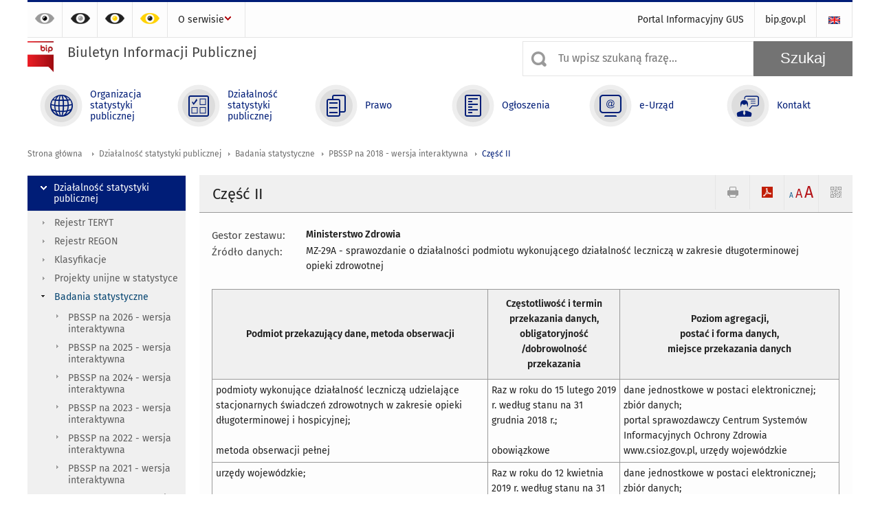

--- FILE ---
content_type: text/html; charset=utf-8
request_url: https://bip.stat.gov.pl/dzialalnosc-statystyki-publicznej/badania-statystyczne/pbssp-na-2018/czesc-druga/272,zestaw.html
body_size: 10952
content:
<!DOCTYPE html>
<html lang="pl" class="desktop">
<head>
	<meta charset="UTF-8">
	<title>Biuletyn Informacji Publicznej / Działalność statystyki publicznej / Badania statystyczne / PBSSP na 2018 - wersja interaktywna / Część II</title>
	<meta name="viewport" content="width=device-width, initial-scale=1.0">
	<meta name="author" content="ideo - www.ideo.pl" />
	<meta name="generator" content="edito - www.edito.pl" />
				<meta name="Robots" content="index, follow" />
	<script>var base_href = "/szablony/portalinformacyjny/";</script>
	<link href="/gfx/bip/_thumbs/portalinformacyjny__1701948673_lVc.css" rel="stylesheet" type="text/css" />
	<script src="/gfx/bip/_thumbs/portalinformacyjny__1565242942_lVc.js"></script>
	<script>
			//<![CDATA[
		var ajaxLinks = new Object();
		ajaxLinks.wyszukiwarka_solr_autocomplete = "/ajax/w4_TtVzCr6Wb7cyM26uf1peFkOTTUsW_odqZoY7ozYjYrw/?id_projektu=3&id_kategorii=310&lang=pl&polecane_strony=1";
	//]]>
</script>		<link href="/szablony/portalinformacyjny/styles/print.css" rel="stylesheet" type="text/css" media="print" />

	<link rel="shortcut icon" href="/szablony/portalinformacyjny/images/favicons/bip/favicon.ico" type="image/x-icon" />
	<link rel="apple-touch-icon" href="/szablony/portalinformacyjny/images/favicons/bip/apple-touch-icon.png" />
	<link rel="apple-touch-icon" sizes="57x57" href="/szablony/portalinformacyjny/images/favicons/bip/apple-touch-icon-57x57.png" />
	<link rel="apple-touch-icon" sizes="72x72" href="/szablony/portalinformacyjny/images/favicons/bip/apple-touch-icon-72x72.png" />
	<link rel="apple-touch-icon" sizes="114x114" href="/szablony/portalinformacyjny/images/favicons/bip/apple-touch-icon-114x114.png" />
	<link rel="apple-touch-icon" sizes="144x144" href="/szablony/portalinformacyjny/images/favicons/bip/apple-touch-icon-144x144.png" />
	<link rel="apple-touch-icon" sizes="57x57" href="/szablony/portalinformacyjny/images/favicons/bip/apple-touch-icon-60x60.png" />
	<link rel="apple-touch-icon" sizes="72x72" href="/szablony/portalinformacyjny/images/favicons/bip/apple-touch-icon-120x120.png" />
	<link rel="apple-touch-icon" sizes="114x114" href="/szablony/portalinformacyjny/images/favicons/bip/apple-touch-icon-76x76.png" />
	<link rel="apple-touch-icon" sizes="144x144" href="/szablony/portalinformacyjny/images/favicons/bip/apple-touch-icon-152x152.png" />

	<!--[if lt IE 9]>
		<script src="/szablony/portalinformacyjny/scripts/css3-mediaqueries.js"></script>
	<![endif]-->

		<!--[if IE]>
		<link rel="stylesheet" type="text/css" href="/szablony/portalinformacyjny/styles/ie.css" />
	<![endif]-->
	<!--[if lt IE 9]>
		<link rel="stylesheet" type="text/css" href="/szablony/portalinformacyjny/styles/ie8.css" />
	<![endif]-->
</head>
<!--[if IE 7]><body class="ie7 page lang-pl"><![endif]-->
<!--[if IE 8]><body class="ie8 page lang-pl"><![endif]-->
<!--[if IE 9]><body class="ie9 page lang-pl"><![endif]-->
<!--[if gt IE 9]><!--><body class="page lang-pl"><!--<![endif]-->
	
	

	<ul id="skipLinks" class="hide">
		<li><a href="#menu-squares" >Przejdź do menu głównego</a></li> 
		<li><a href="#content-href" >Przejdź do treści</a></li>
		<li><a href="#search-box" >Przejdź do wyszukiwarki</a></li>
		<li><a href="https://bip.stat.gov.pl/o-serwisie/mapa-serwisu/" >Przejdź do mapy strony</a></li>
	</ul>

	<div class="row color-line print-disable">
		<div class="color-1"></div>
		<div class="color-2"></div>
		<div class="color-3"></div>
		<div class="color-4"></div>
		<div class="color-5"></div>
		<div class="color-6"></div>
	</div>

	<header class="row">
		<div class="display-none menu-popup">
					</div>
		<div class="row collapse gray-box print-disable top-bar">
			<div class="ten columns horizontal-menu">
				<div class="logo-rwd">
					<a href="https://bip.stat.gov.pl">
						<img src="/szablony/portalinformacyjny/images/logoRWD-bip.png" alt="Logo Biuletyn Informacji Publicznej">
						<span class="hide-text">Biuletyn Informacji Publicznej</span>
					</a>
				</div>
				<ul class="contrast-menu menu-top-left left">
	<li>
		<a data-tooltip class="has-tip contrast-default" href="https://bip.stat.gov.pl/dzialalnosc-statystyki-publicznej/badania-statystyczne/pbssp-na-2018/czesc-druga/272,zestaw.html?contrast=default" title="Kontrast domyślny">
			Kontrast domyślny		</a>
	</li>
	<li>
		<a data-tooltip class="has-tip contrast-black-white" href="https://bip.stat.gov.pl/dzialalnosc-statystyki-publicznej/badania-statystyczne/pbssp-na-2018/czesc-druga/272,zestaw.html?contrast=black-white" title="Kontrast czarno-biały">
			Kontrast czarno-biały		</a>
	</li>
	<li>
		<a data-tooltip class="has-tip contrast-black-yellow" href="https://bip.stat.gov.pl/dzialalnosc-statystyki-publicznej/badania-statystyczne/pbssp-na-2018/czesc-druga/272,zestaw.html?contrast=black-yellow" title="Kontrast czarno-żółty">
			Kontrast czarno-żółty		</a>
	</li>
	<li>
		<a data-tooltip class="has-tip contrast-yellow-black" href="https://bip.stat.gov.pl/dzialalnosc-statystyki-publicznej/badania-statystyczne/pbssp-na-2018/czesc-druga/272,zestaw.html?contrast=yellow-black" title="Kontrast żółto-czarny">
			Kontrast żółto-czarny		</a>
	</li>
</ul>
									<div class="search-bar">
													<ul class="menu-top-left right">
																	<li>
										<a href="/en/" title="English" class="en">
											<img src="/szablony/portalinformacyjny/images/flagi/flaga_en.gif" width="21" height="15" alt="English" />
										</a>
									</li>
															</ul>
												<ul class="menu-top-left left menu-top-bip ">
				<li class="portal-informacyjny-gus first" >
							<a onClick="ga('send', 'event', 'KlikMenuLeft', 'Portal Informacyjny GUS');" href="http://stat.gov.pl" title="Portal Informacyjny GUS"  style="">
					Portal Informacyjny GUS				</a>
								</li>
			<li class="bipgovpl last" >
							<a onClick="ga('send', 'event', 'KlikMenuLeft', 'bip.gov.pl');" href="https://www.gov.pl/bip" target="_blank" title="bip.gov.pl"  style="">
					bip.gov.pl				</a>
								</li>
	</ul>					</div>
													<div class="jq-mobile-menu">
						<div class="mobile-menu-content"><ul class="menu-top-left left menu-top-bip ">
				<li class="o-serwisie single" >
							<a onClick="ga('send', 'event', 'KlikMenuLeft', 'O serwisie');" href="/o-serwisie/" title="O serwisie"  style="">
					O serwisie				</a>
										<ul >
									<li class="mapa-serwisu first" >
						<a onClick="ga('send', 'event', 'KlikMenuLeft', 'Mapa serwisu');" href="/o-serwisie/mapa-serwisu/" title="Mapa serwisu"  style="">
							Mapa serwisu						</a>
											</li>
									<li class="dziennik-zmian-tresci " >
						<a onClick="ga('send', 'event', 'KlikMenuLeft', 'Dziennik zmian treści');" href="/o-serwisie/dziennik-zmian-tresci/" title="Dziennik zmian treści"  style="">
							Dziennik zmian treści						</a>
											</li>
									<li class="instrukcja-korzystania " >
						<a onClick="ga('send', 'event', 'KlikMenuLeft', 'Instrukcja korzystania');" href="/o-serwisie/instrukcja-korzystania/" title="Instrukcja korzystania"  style="">
							Instrukcja korzystania						</a>
											</li>
									<li class="redakcja-bip last" >
						<a onClick="ga('send', 'event', 'KlikMenuLeft', 'Redakcja BIP');" href="/o-serwisie/redakcja-bip/" title="Redakcja BIP"  style="">
							Redakcja BIP						</a>
											</li>
								
				</ul>
					</li>
	</ul></div>
						<a class="jq-menu-toggle" href="javascript: void(0);">Zobacz także</a>
					</div>
							</div>
		</div>
		<div class="row collapse logo-row print-disable">
			<div class="six columns right-padding">
				<h1 class="logo">
					<a href="https://bip.stat.gov.pl">
						<img src="/szablony/portalinformacyjny/images/logo-bip-ico.png" alt="Logo Biuletyn Informacji Publicznej">
						<span class="text">
							<span class="text-1">Biuletyn Informacji Publicznej</span>
							<span class="text-2"></span>
						</span>
					</a>
				</h1>
			</div>
			<div class="four columns search-bar">
									<form 
	name="wyszukiwarka_20" 
	action="/wyszukiwarka/szukaj.html" 
	method="post" 
	id="search-box"
>
	<div class="search-block seven columns">
		<label for="search-block-20" class="search-ico"></label>
		<input
			type="text" 
			name="query" 
			value=""
			placeholder="Tu wpisz szukaną frazę..."
			maxlength="128" 
			accesskey="4"
			class="text-input jq-solr-query"
			id="search-block-20"
		/> 
		
					<div class="autocomplete-box display-none">
				<div class="autocomplete"></div>
				<a href="/wyszukiwarka/szukaj.html" class="button-gray-micro right mb-15 mr-15">Wyszukiwanie zaawansowane</a>
			</div>
			<script type="text/javascript" src="/szablony/portalinformacyjny/scripts/solr.js" defer async></script>
				
			</div>
	<input type="submit" value="Szukaj" class="submit button-gray three">
</form>							</div>
		</div>
		<div class="row collapse">
						<div id="menu-top-rwd">
				<h2 class="titleRWD display-none">Menu główne</h2>
				<a href="#" class="phome-menu-button">Menu</a>
			</div>
			<div class="ten horizontal-menu" id="menu-squares">
					<div class="block js-tab active-menu">
	<ul class="menu">
						<li class="menu-poz-1  organizacja-statystyki-publicznej first">
							<a onClick="ga('send', 'event', 'KlikMenuKafelek', 'Organizacja statystyki publicznej');" href="/organizacja-statystyki-publicznej/" title="Organizacja statystyki publicznej"  style="background: #FFFFFF; color: #001D77;">
					<span class="icon">
							<span class="icon-bg">
								<span class="guseo_d_gus white"></span>
								<span class="guseo_d_gus color" style="color: #FFFFFF;"></span>
							</span>
					</span>
					<span class="menu-label">
						<span>
							Organizacja statystyki publicznej						</span>
					</span>
				</a>
					</li>
					<li class="menu-poz-2  dzialalnosc-statystyki-publicznej ">
							<a onClick="ga('send', 'event', 'KlikMenuKafelek', 'Działalność statystyki publicznej');" href="/dzialalnosc-statystyki-publicznej/" title="Działalność statystyki publicznej" class="active" style="background: #FFFFFF; color: #001D77;">
					<span class="icon">
							<span class="icon-bg">
								<span class="guseo_b_bip white"></span>
								<span class="guseo_b_bip color" style="color: #FFFFFF;"></span>
							</span>
					</span>
					<span class="menu-label">
						<span>
							Działalność statystyki publicznej						</span>
					</span>
				</a>
					</li>
					<li class="menu-poz-3  prawo ">
							<a onClick="ga('send', 'event', 'KlikMenuKafelek', 'Prawo');" href="/prawo/" title="Prawo"  style="background: #FFFFFF; color: #001D77;">
					<span class="icon">
							<span class="icon-bg">
								<span class="guseo_c_bip white"></span>
								<span class="guseo_c_bip color" style="color: #FFFFFF;"></span>
							</span>
					</span>
					<span class="menu-label">
						<span>
							Prawo						</span>
					</span>
				</a>
					</li>
					<li class="menu-poz-4  ogloszenia ">
							<a onClick="ga('send', 'event', 'KlikMenuKafelek', 'Ogłoszenia');" href="/ogloszenia/" title="Ogłoszenia"  style="background: #FFFFFF; color: #001D77;">
					<span class="icon">
							<span class="icon-bg">
								<span class="guseo_d_bip white"></span>
								<span class="guseo_d_bip color" style="color: #FFFFFF;"></span>
							</span>
					</span>
					<span class="menu-label">
						<span>
							Ogłoszenia						</span>
					</span>
				</a>
					</li>
					<li class="menu-poz-5  e-urzad ">
							<a onClick="ga('send', 'event', 'KlikMenuKafelek', 'e-Urząd');" href="/e-urzad/" title="e-Urząd"  style="background: #FFFFFF; color: #001D77;">
					<span class="icon">
							<span class="icon-bg">
								<span class="guseo_e_bip white"></span>
								<span class="guseo_e_bip color" style="color: #FFFFFF;"></span>
							</span>
					</span>
					<span class="menu-label">
						<span>
							e-Urząd						</span>
					</span>
				</a>
					</li>
					<li class="menu-poz-6  kontakt last">
							<a onClick="ga('send', 'event', 'KlikMenuKafelek', 'Kontakt');" href="/kontakt/" title="Kontakt"  style="background: #FFFFFF; color: #001D77;">
					<span class="icon">
							<span class="icon-bg">
								<span class="guseo_f_bip white"></span>
								<span class="guseo_f_bip color" style="color: #FFFFFF;"></span>
							</span>
					</span>
					<span class="menu-label">
						<span>
							Kontakt						</span>
					</span>
				</a>
					</li>
				</ul>
</div>				<div class="clear"></div>
			</div>
					</div>
	</header>

	<section class="row collapse breadcrumbs print-disable">
		<h2 class="hide">Ścieżka</h2>
		<div class="ten columns">
			<div class="breadcrumbs">
	<a href="https://bip.stat.gov.pl" title="Strona główna" class="home">
		Strona główna	</a>
	
	<a href="/dzialalnosc-statystyki-publicznej/" title="Działalność statystyki publicznej">Działalność statystyki publicznej</a><a href="/dzialalnosc-statystyki-publicznej/badania-statystyczne/" title="Badania statystyczne">Badania statystyczne</a><a href="/dzialalnosc-statystyki-publicznej/badania-statystyczne/pbssp-na-2018/" title="PBSSP na 2018 - wersja interaktywna">PBSSP na 2018 - wersja interaktywna</a><a href="/dzialalnosc-statystyki-publicznej/badania-statystyczne/pbssp-na-2018/czesc-druga/" title="Część II">Część II</a></div>		</div>
	</section>

	<section class="row collapse  hidden-zone-4 hidden-zone-5 hidden-zone-6 hidden-zone-7 hidden-zone-8 hidden-zone-16 hidden-zone-30 hidden-zone-31 hidden-zone-32 hidden-zone-33" id="content-href">
		<div class="eight columns right left-padding page-content" id="txt">
			<div class="module">
	<a href="#" class="menu-rwd-button content-menu display-none">Menu</a>
	<div class="header-block">
		<h2 class="title">
			Część II		</h2>

		<a href="javascript:void(0);" title="Pokaż QR Code" class="query-code jq-auto-height" data-url="https://bip.stat.gov.pl/dzialalnosc-statystyki-publicznej/badania-statystyczne/pbssp-na-2018/czesc-druga/272,zestaw.html">
	<img src="/szablony/portalinformacyjny/images/qcode-ico.png" width="16" height="16" alt="Pokaż QR Code" />
</a>

<span id="jq_font_change" class="header-button-box">
	<a href="javascript:void(0);" onclick="changeFontSize(1, this);" class="small-font active" data-font="small" title="Mała czcionka">A</a>
	<a href="javascript:void(0);" onclick="changeFontSize(1.3, this);" class="default-font" data-font="medium" title="Średnia czcionka">A</a>
	<a href="javascript:void(0);" onclick="changeFontSize(1.6, this);" class="big-font" data-font="large" title="Duża czcionka">A</a>
</span>

	<a href="#" title="pobierz stronę jako plik pdf" onclick="javascript: self.open('https://bip.stat.gov.pl/dzialalnosc-statystyki-publicznej/badania-statystyczne/pbssp-na-2018/czesc-druga/272,zestaw.html?pdf=1');" class="print-pdf">
		<img src="/szablony/portalinformacyjny/images/pdf-ico.png" width="16" height="16" alt="pobierz stronę jako plik pdf" />
	</a>
<a href="#" title="Drukuj" onclick="javascript: window.print();" class="print">
	<img src="/szablony/portalinformacyjny/images/print-ico.png" width="16" height="16" alt="Drukuj" />
</a>	</div>
	<div class="gray-box block-content">
		<div class="pbssp-list pbssp-details">
<div class="columns" style="width: 15%;">
	<span style="font-size: 15px;color:#484848;">Gestor zestawu:</span>
</div>
<div class="columns" style="width: 85%;">
	<strong>Ministerstwo Zdrowia</strong>
</div>
<div class="clear-all"></div>
<div class="columns" style="width: 15%;">
	<span style="font-size: 15px;color:#484848;">Źródło danych:</span>
</div>
	<div class="columns" style="width: 80%;">
	MZ-29A - sprawozdanie o działalności podmiotu wykonującego działalność leczniczą w zakresie długoterminowej opieki zdrowotnej</div>
<div class="clear-all"></div>
<br class="mb-10">
<table class="table-pbssp">
  <tbody>
    <tr>
      <th><strong>Podmiot przekazujący dane, metoda obserwacji</strong></th>
      <th><strong>Częstotliwość i termin<br> przekazania danych,<br> obligatoryjność<br>/dobrowolność<br> przekazania</strong></th>
      <th><strong>Poziom agregacji,<br> postać i forma danych,<br> miejsce przekazania danych</strong></th>
    </tr>
      <tr>
      <td>podmioty wykonujące działalność leczniczą udzielające stacjonarnych świadczeń zdrowotnych w zakresie opieki długoterminowej i hospicyjnej;<br><br>metoda obserwacji pełnej</td>
      <td>Raz w roku do 15 lutego 2019 r. według stanu na 31 grudnia 2018 r.;<br><br>obowiązkowe</td>
      <td>dane jednostkowe w postaci elektronicznej;<br>zbiór danych;<br>portal sprawozdawczy Centrum Systemów Informacyjnych Ochrony Zdrowia www.csioz.gov.pl, urzędy wojewódzkie</td>
    </tr>
        <tr>
      <td>urzędy wojewódzkie;<br><br>metoda obserwacji pełnej</td>
      <td>Raz w roku do 12 kwietnia 2019 r. według stanu na 31 grudnia 2018 r.;<br><br>obowiązkowe</td>
      <td>dane jednostkowe w postaci elektronicznej;<br>zbiór danych;<br>Centrum Systemów Informacyjnych Ochrony Zdrowia</td>
    </tr>
        <tr>
      <td>Centrum Systemów Informacyjnych Ochrony Zdrowia;<br><br>metoda obserwacji pełnej</td>
      <td>Raz w roku do 28 czerwca 2019 r. według stanu na 31 grudnia 2018 r.;<br><br>obowiązkowe</td>
      <td>dane zagregowane w postaci elektronicznej;<br>zbiór danych;<br>Główny Urząd Statystyczny</td>
    </tr>
      <tr>
      <th colspan="3"><strong>Zakres danych, w tym szczegółowy zakres danych osobowych</strong></th>
    </tr>
    <tr>
      <td colspan="3">
                  Kadra medyczna.                   Stacjonarna opieka zdrowotna - działalność.                   Stacjonarna opieka zdrowotna - infrastruktura.                       </td>
    </tr>
    <tr>
      <th colspan="3"><strong>Symbol badania, w którym wykorzystywane są dane</strong></th>
    </tr>
    <tr>
      <td colspan="3">
                          <a title="Infrastruktura ochrony zdrowia i jej funkcjonowanie" href="/dzialalnosc-statystyki-publicznej/badania-statystyczne/pbssp-na-2018/czesc-pierwsza/111,badanie.html">1.29.07</a>                       </td>
    </tr>
  </tbody>
</table>
<div class="clear-all"></div>
</div>
<div class="row collapse social-row">
	<div class="ten columns">
			</div>
</div>	</div>
</div>		</div>
		<div class="two columns left right-padding print-disable sidebar aside-box">
							<div class="block js-tab active-menu">
	<ul class="menu">
					<li class="dzialalnosc-statystyki-publicznej " >
							<a onClick="ga('send', 'event', 'KlikMenuLeft', 'Działalność statystyki publicznej');" href="/dzialalnosc-statystyki-publicznej/" title="Działalność statystyki publicznej" class="active" style="color: #001D77;">
					Działalność statystyki publicznej				</a>
										<ul >
									<li class="rejestr-teryt first" >
						<a onClick="ga('send', 'event', 'KlikMenuLeft', 'Rejestr TERYT');" href="http://eteryt.stat.gov.pl" title="Rejestr TERYT"  style="">
							Rejestr TERYT						</a>
											</li>
									<li class="rejestr-regon " >
						<a onClick="ga('send', 'event', 'KlikMenuLeft', 'Rejestr REGON');" href="/dzialalnosc-statystyki-publicznej/rejestr-regon/" title="Rejestr REGON"  style="">
							Rejestr REGON						</a>
											</li>
									<li class="klasyfikacje " >
						<a onClick="ga('send', 'event', 'KlikMenuLeft', 'Klasyfikacje');" href="http://www.stat.gov.pl/Klasyfikacje/" target="_blank" title="Klasyfikacje"  style="">
							Klasyfikacje						</a>
											</li>
									<li class="projekty-unijne-w-statystyce " >
						<a onClick="ga('send', 'event', 'KlikMenuLeft', 'Projekty unijne w statystyce');" href="/dzialalnosc-statystyki-publicznej/projekty-unijne-w-statystyce/" title="Projekty unijne w statystyce"  style="">
							Projekty unijne w statystyce						</a>
											</li>
									<li class="badania-statystyczne " >
						<a onClick="ga('send', 'event', 'KlikMenuLeft', 'Badania statystyczne');" href="/dzialalnosc-statystyki-publicznej/badania-statystyczne/" title="Badania statystyczne" class="active" style="">
							Badania statystyczne						</a>
													<ul>
															<li class="pbssp-na-2026-wersja-interaktywna first" >
									<a onClick="ga('send', 'event', 'KlikMenuLeft', 'PBSSP na 2026 - wersja interaktywna');" href="https://form.stat.gov.pl/formaty/pbssp.php?rok-pbssp=2026" title="PBSSP na 2026 - wersja interaktywna"  style="">
										PBSSP na 2026 - wersja interaktywna									</a>
																	</li>
															<li class="pbssp-na-2025-wersja-interaktywna " >
									<a onClick="ga('send', 'event', 'KlikMenuLeft', 'PBSSP na 2025 - wersja interaktywna');" href="https://form.stat.gov.pl/formaty/pbssp.php?rok-pbssp=2025" title="PBSSP na 2025 - wersja interaktywna"  style="">
										PBSSP na 2025 - wersja interaktywna									</a>
																	</li>
															<li class="pbssp-na-2024-wersja-interaktywna " >
									<a onClick="ga('send', 'event', 'KlikMenuLeft', 'PBSSP na 2024 - wersja interaktywna');" href="https://form.stat.gov.pl/formaty/pbssp.php?rok-pbssp=2024" title="PBSSP na 2024 - wersja interaktywna"  style="">
										PBSSP na 2024 - wersja interaktywna									</a>
																	</li>
															<li class="pbssp-na-2023-wersja-interaktywna " >
									<a onClick="ga('send', 'event', 'KlikMenuLeft', 'PBSSP na 2023 - wersja interaktywna');" href="http://form.stat.gov.pl/formaty/pbssp.php?rok-pbssp=2023" title="PBSSP na 2023 - wersja interaktywna"  style="">
										PBSSP na 2023 - wersja interaktywna									</a>
																	</li>
															<li class="pbssp-na-2022-wersja-interaktywna " >
									<a onClick="ga('send', 'event', 'KlikMenuLeft', 'PBSSP na 2022 - wersja interaktywna');" href="http://form.stat.gov.pl/formaty/pbssp.php?rok-pbssp=2022" title="PBSSP na 2022 - wersja interaktywna"  style="">
										PBSSP na 2022 - wersja interaktywna									</a>
																	</li>
															<li class="pbssp-na-2021-wersja-interaktywna " >
									<a onClick="ga('send', 'event', 'KlikMenuLeft', 'PBSSP na 2021 - wersja interaktywna');" href="http://form.stat.gov.pl/formaty/pbssp.php?rok-pbssp=2021" title="PBSSP na 2021 - wersja interaktywna"  style="">
										PBSSP na 2021 - wersja interaktywna									</a>
																	</li>
															<li class="pbssp-na-2020 " >
									<a onClick="ga('send', 'event', 'KlikMenuLeft', 'PBSSP na 2020 - wersja interaktywna');" href="http://form.stat.gov.pl/formaty/pbssp.php?rok-pbssp=2020" title="PBSSP na 2020 - wersja interaktywna"  style="">
										PBSSP na 2020 - wersja interaktywna									</a>
																	</li>
															<li class=" " >
									<a onClick="ga('send', 'event', 'KlikMenuLeft', 'PBSSP na 2019 - wersja interaktywna');" href="http://form.stat.gov.pl/formaty/pbssp.php?rok-pbssp=2019" title="PBSSP na 2019 - wersja interaktywna"  style="">
										PBSSP na 2019 - wersja interaktywna									</a>
																	</li>
															<li class="pbssp-na-2018 last" >
									<a onClick="ga('send', 'event', 'KlikMenuLeft', 'PBSSP na 2018 - wersja interaktywna');" href="/dzialalnosc-statystyki-publicznej/badania-statystyczne/pbssp-na-2018/" title="PBSSP na 2018 - wersja interaktywna" class="active" style="">
										PBSSP na 2018 - wersja interaktywna									</a>
																			<ul>
																					<li class="objasnienia first" >
												<a onClick="ga('send', 'event', 'KlikMenuLeft', 'Objaśnienia');" href="/dzialalnosc-statystyki-publicznej/badania-statystyczne/pbssp-na-2018/objasnienia/" title="Objaśnienia"  style="">
													Objaśnienia												</a>
											</li>
																					<li class="czesc-pierwsza " >
												<a onClick="ga('send', 'event', 'KlikMenuLeft', 'Część I');" href="/dzialalnosc-statystyki-publicznej/badania-statystyczne/pbssp-na-2018/czesc-pierwsza/" title="Część I"  style="">
													Część I												</a>
											</li>
																					<li class="czesc-druga last" >
												<a onClick="ga('send', 'event', 'KlikMenuLeft', 'Część II');" href="/dzialalnosc-statystyki-publicznej/badania-statystyczne/pbssp-na-2018/czesc-druga/" title="Część II" class="active" style="">
													Część II												</a>
											</li>
																				</ul>
																	</li>
														</ul>
											</li>
									<li class="szczegolowy-format-przekazywanych-danych " >
						<a onClick="ga('send', 'event', 'KlikMenuLeft', 'Szczegółowy format przekazywanych danych');" href="/dzialalnosc-statystyki-publicznej/szczegolowy-format-przekazywanych-danych/" title="Szczegółowy format przekazywanych danych"  style="">
							Szczegółowy format przekazywanych danych						</a>
											</li>
									<li class="pakiety-zmiennych-ujete-w-zakresie-przekazywanych-danych " >
						<a onClick="ga('send', 'event', 'KlikMenuLeft', 'Pakiety zmiennych ujęte w zakresie przekazywanych danych');" href="/dzialalnosc-statystyki-publicznej/pakiety-zmiennych-ujete-w-zakresie-przekazywanych-danych/" title="Pakiety zmiennych ujęte w zakresie przekazywanych danych"  style="">
							Pakiety zmiennych ujęte w zakresie przekazywanych danych						</a>
											</li>
									<li class="sprawozdawczosc-budzetowa-wynikajaca-z-rozporzadzenia-ministra-finansow " >
						<a onClick="ga('send', 'event', 'KlikMenuLeft', 'Sprawozdawczość budżetowa wynikająca z Rozporządzenia Ministra Finansów');" href="/dzialalnosc-statystyki-publicznej/sprawozdawczosc-budzetowa-wynikajaca-z-rozporzadzenia-ministra-finansow/" title="Sprawozdawczość budżetowa wynikająca z Rozporządzenia Ministra Finansów"  style="">
							Sprawozdawczość budżetowa wynikająca z Rozporządzenia Ministra Finansów						</a>
											</li>
									<li class="program-badan-statystycznych " >
						<a onClick="ga('send', 'event', 'KlikMenuLeft', 'Program badań statystycznych statystyki publicznej');" href="/dzialalnosc-statystyki-publicznej/program-badan-statystycznych/" title="Program badań statystycznych statystyki publicznej"  style="">
							Program badań statystycznych statystyki publicznej						</a>
											</li>
									<li class="informacja-o-dzialalnosci-glownego-urzedu-statystycznego " >
						<a onClick="ga('send', 'event', 'KlikMenuLeft', 'Informacja o działalności Głównego Urzędu Statystycznego');" href="/dzialalnosc-statystyki-publicznej/informacja-o-dzialalnosci-glownego-urzedu-statystycznego/" title="Informacja o działalności Głównego Urzędu Statystycznego"  style="">
							Informacja o działalności Głównego Urzędu Statystycznego						</a>
											</li>
									<li class=" " >
						<a onClick="ga('send', 'event', 'KlikMenuLeft', 'Raport GUS 2017-2022');" href="https://stat.gov.pl/obszary-tematyczne/inne-opracowania/inne-opracowania-zbiorcze/raport-gus-2017-2022,49,2.html" title="Raport GUS 2017-2022"  style="">
							Raport GUS 2017-2022						</a>
											</li>
									<li class="raport-gus-2016 " >
						<a onClick="ga('send', 'event', 'KlikMenuLeft', 'Raport GUS 2016');" href="/dzialalnosc-statystyki-publicznej/raport-gus-2016/" title="Raport GUS 2016"  style="">
							Raport GUS 2016						</a>
											</li>
									<li class="spoleczna-odpowiedzialnosc-gus " >
						<a onClick="ga('send', 'event', 'KlikMenuLeft', 'Społeczna odpowiedzialność GUS');" href="/dzialalnosc-statystyki-publicznej/spoleczna-odpowiedzialnosc-gus/" title="Społeczna odpowiedzialność GUS"  style="">
							Społeczna odpowiedzialność GUS						</a>
											</li>
									<li class="polska-statystyka-publiczna " >
						<a onClick="ga('send', 'event', 'KlikMenuLeft', 'Polska Statystyka Publiczna');" href="/dzialalnosc-statystyki-publicznej/polska-statystyka-publiczna/" title="Polska Statystyka Publiczna"  style="">
							Polska Statystyka Publiczna						</a>
											</li>
									<li class="polski-system-statystyczny " >
						<a onClick="ga('send', 'event', 'KlikMenuLeft', 'Polski system statystyczny');" href="/dzialalnosc-statystyki-publicznej/polski-system-statystyczny/" title="Polski system statystyczny"  style="">
							Polski system statystyczny						</a>
											</li>
									<li class="finansowanie-statystyki-publicznej " >
						<a onClick="ga('send', 'event', 'KlikMenuLeft', 'Finansowanie statystyki publicznej');" href="/dzialalnosc-statystyki-publicznej/finansowanie-statystyki-publicznej/" title="Finansowanie statystyki publicznej"  style="">
							Finansowanie statystyki publicznej						</a>
											</li>
									<li class="sprawozdania-finansowe " >
						<a onClick="ga('send', 'event', 'KlikMenuLeft', 'Sprawozdania finansowe');" href="/dzialalnosc-statystyki-publicznej/sprawozdania-finansowe/" title="Sprawozdania finansowe"  style="">
							Sprawozdania finansowe						</a>
											</li>
									<li class="majatek-statystyki-publicznej " >
						<a onClick="ga('send', 'event', 'KlikMenuLeft', 'Majątek statystyki publicznej');" href="/dzialalnosc-statystyki-publicznej/majatek-statystyki-publicznej/" title="Majątek statystyki publicznej"  style="">
							Majątek statystyki publicznej						</a>
											</li>
									<li class="kontrole " >
						<a onClick="ga('send', 'event', 'KlikMenuLeft', 'Kontrole');" href="/dzialalnosc-statystyki-publicznej/kontrole/" title="Kontrole"  style="">
							Kontrole						</a>
											</li>
									<li class="kierunki-rozwoju-polskiej-statystyki-publicznej " >
						<a onClick="ga('send', 'event', 'KlikMenuLeft', 'Kierunki rozwoju polskiej statystyki publicznej');" href="/dzialalnosc-statystyki-publicznej/kierunki-rozwoju-polskiej-statystyki-publicznej/" title="Kierunki rozwoju polskiej statystyki publicznej"  style="">
							Kierunki rozwoju polskiej statystyki publicznej						</a>
											</li>
									<li class="statystyka-publiczna-wspolczesne-oblicze " >
						<a onClick="ga('send', 'event', 'KlikMenuLeft', 'Statystyka publiczna - współczesne oblicze');" href="/dzialalnosc-statystyki-publicznej/statystyka-publiczna-wspolczesne-oblicze/" title="Statystyka publiczna - współczesne oblicze"  style="">
							Statystyka publiczna - współczesne oblicze						</a>
											</li>
									<li class="raport-z-realizacji-kierunkow-rozwoju-polskiej-statystyki-publicznej-do-2017-roku " >
						<a onClick="ga('send', 'event', 'KlikMenuLeft', 'Raport pośredni z realizacji Kierunków rozwoju polskiej statystyki publicznej do 2017 roku');" href="/dzialalnosc-statystyki-publicznej/raport-z-realizacji-kierunkow-rozwoju-polskiej-statystyki-publicznej-do-2017-roku/" title="Raport pośredni z realizacji Kierunków rozwoju polskiej statystyki publicznej do 2017 roku"  style="">
							Raport pośredni z realizacji Kierunków rozwoju polskiej statystyki publicznej do 2017 roku						</a>
											</li>
									<li class="jakosc-w-statystyce " >
						<a onClick="ga('send', 'event', 'KlikMenuLeft', 'Jakość w statystyce');" href="/dzialalnosc-statystyki-publicznej/jakosc-w-statystyce/" title="Jakość w statystyce"  style="">
							Jakość w statystyce						</a>
											</li>
									<li class="zasady-postepowania-z-danymi-statystycznymi-streszczenie " >
						<a onClick="ga('send', 'event', 'KlikMenuLeft', 'Zasady postępowania z danymi statystycznymi - streszczenie');" href="/dzialalnosc-statystyki-publicznej/zasady-postepowania-z-danymi-statystycznymi-streszczenie/" title="Zasady postępowania z danymi statystycznymi - streszczenie"  style="">
							Zasady postępowania z danymi statystycznymi - streszczenie						</a>
											</li>
									<li class="polityka-rewizji-danych-statystycznych-oraz-zasady-postepowania-z-bledami-publikacyjnymi " >
						<a onClick="ga('send', 'event', 'KlikMenuLeft', 'Polityka rewizji danych statystycznych oraz zasady postępowania z błędami publikacyjnymi');" href="/dzialalnosc-statystyki-publicznej/polityka-rewizji-danych-statystycznych-oraz-zasady-postepowania-z-bledami-publikacyjnymi/" title="Polityka rewizji danych statystycznych oraz zasady postępowania z błędami publikacyjnymi"  style="">
							Polityka rewizji danych statystycznych oraz zasady postępowania z błędami publikacyjnymi						</a>
											</li>
									<li class="analiza-wynikow-badania-satysfakcji-uzytkownikow " >
						<a onClick="ga('send', 'event', 'KlikMenuLeft', 'Analiza wyników badania satysfakcji użytkowników');" href="/dzialalnosc-statystyki-publicznej/analiza-wynikow-badania-satysfakcji-uzytkownikow/" title="Analiza wyników badania satysfakcji użytkowników"  style="">
							Analiza wyników badania satysfakcji użytkowników						</a>
											</li>
									<li class="patronaty-honorowe-prezesa-gus " >
						<a onClick="ga('send', 'event', 'KlikMenuLeft', 'Patronaty honorowe Prezesa GUS');" href="/dzialalnosc-statystyki-publicznej/patronaty-honorowe-prezesa-gus/" title="Patronaty honorowe Prezesa GUS"  style="">
							Patronaty honorowe Prezesa GUS						</a>
											</li>
									<li class="porozumienia-partnerskie " >
						<a onClick="ga('send', 'event', 'KlikMenuLeft', 'Porozumienia partnerskie');" href="/dzialalnosc-statystyki-publicznej/porozumienia-partnerskie/" title="Porozumienia partnerskie"  style="">
							Porozumienia partnerskie						</a>
											</li>
									<li class="archiwum-gus " >
						<a onClick="ga('send', 'event', 'KlikMenuLeft', 'Archiwum GUS');" href="/dzialalnosc-statystyki-publicznej/archiwum-gus/" title="Archiwum GUS"  style="">
							Archiwum GUS						</a>
											</li>
									<li class="europejskie-forum-ds-geografii-i-statystyki-2017 " >
						<a onClick="ga('send', 'event', 'KlikMenuLeft', 'Europejskie Forum ds. Geografii i Statystyki 2017');" href="/dzialalnosc-statystyki-publicznej/europejskie-forum-ds-geografii-i-statystyki-2017/" title="Europejskie Forum ds. Geografii i Statystyki 2017"  style="">
							Europejskie Forum ds. Geografii i Statystyki 2017						</a>
											</li>
									<li class="raport-gus-2023 last" >
						<a onClick="ga('send', 'event', 'KlikMenuLeft', 'Raport GUS 2023');" href="https://stat.gov.pl/obszary-tematyczne/inne-opracowania/inne-opracowania-zbiorcze/raport-gus-2023,49,3.html" title="Raport GUS 2023"  style="">
							Raport GUS 2023						</a>
											</li>
								
				</ul>
					</li>
		</ul>
</div><div id="block-15" class="block js-tab">
	<h2 class="header-block">Newsletter</h2>
	<div class="newsletter-block block-content gray-box">
	<form name="blok_subskrypcja" method="post" action="/newsletter/">
		<label for="email-newsletter-15" class="hide">Tu wpisz swój adres e-mail...</label>
		<input type="text" name="email" id="email-newsletter-15" value="" class="text-input wew-label" title="Tu wpisz swój adres e-mail..." />
		<input type="submit" value="Zapisz się" class="submit right button-gray-small" />
	</form>
	<div class="clear"></div>
</div></div>					</div>
		<div id="jq_btn_top_dock" class="clear"></div>
		<a href="#" class="button-gray-small right go-top-btn">
			Do góry			<span class="arrow-up-ico"></span>
		</a>
	</section>

	
	<div class="row color-line print-disable">
		<div class="color-1"></div>
		<div class="color-2"></div>
		<div class="color-3"></div>
		<div class="color-4"></div>
		<div class="color-5"></div>
		<div class="color-6"></div>
	</div>

	<footer class="row print-disable">
		<div class="row gray-box no-margin footer-1">
							<div class="col">
					<div class="description-block">
			<h3>Główny Urząd Statystyczny</h3>

<p>Aleja Niepodległości 208<br />
00-925 Warszawa</p>

<p>Godziny pracy Urzędu: 8:15 - 16:15<br />
Kancelaria: +48 22 608 30 00<br />
<script>
			//<![CDATA[
				SendTo(' ', '', 'kancelariaogolnaGUS', 'stat.gov.pl', 'kancelariaogolnaGUS // stat.gov.pl');
			//]]>
			</script></p>

<p><a href="https://epuap.gov.pl/wps/portal/strefa-klienta/katalog-spraw/opis-uslugi/skargi-wnioski-zapytania-do-urzedu/y52d3bvq62">Elektroniczna Skrzynka Podawcza</a></p>

<p><strong>REGON:</strong>&nbsp;000331501<br />
<strong>NIP:</strong>&nbsp;5261040828</p>
			</div>
				</div>
										<div class="col">
					<div class="description-block">
			<h3>Infolinia Statystyczna</h3>

<p><strong>+48 22 279 99 99</strong><br />
(opłata zgodna z taryfą operatora)</p>

<p>Konsultanci są dostępni w dni robocze:<br />
<strong>pon.- pt.: godz. 8.00 - 15.00</strong></p>
			</div>
				</div>
										<div class="col">
					<div class="description-block">
			<h3>Informacja</h3>

<p>Godziny pracy Informatorium:<br />
poniedziałek-piątek 8.00<span style="line-height: 20.8px;">–</span>16.00<br />
<br />
<strong><a href="https://stat.gov.pl/pytania-i-zamowienia/jak-zamowic-dane/">Zamówienia na dane statystyczne</a></strong></p>
			</div>
				</div>
										<div class="col">
					<div class="description-block">
			<h3>Zobacz także:</h3>

<ul>
	<li><a href="http://statlibr.stat.gov.pl/" target="_blank">Centralna Biblioteka Statystyczna</a></li>
	<li><a href="http://cis.stat.gov.pl" target="_blank">Centrum Informatyki Statystycznej</a></li>
	<li><a href="http://zws.stat.gov.pl" target="_blank">Zakład Wydawnictw Statystycznych</a></li>
</ul>
			</div>
				</div>
										<div class="col">
					<div class="description-block">
			<br class="mb-10">

<ul>
	<li><a href="/organizacja-statystyki-publicznej/rada-statystyki/" style="font-family: inherit;">Rada Statystyki</a></li>
	<li><a href="/organizacja-statystyki-publicznej/rzadowa-rada-ludnosciowa/">Rządowa Rada Ludnościowa</a></li>
	<li><a href="http://pts.stat.gov.pl" target="_blank">Polskie Towarzystwo Statystyczne</a></li>
	<li><a href="/deklaracja-dostepnosci/">Deklaracja dostępności</a></li>
</ul>

<br class="mb-10">
			</div>
				</div>
					</div>
		<div class="row collapse footer-2 print-disable">
					</div>
		<div class="row collapse">
			<div class="ten columns copyright">
				Copyright © 1995-2026 Główny Urząd Statystyczny			</div>
		</div>
	</footer>

		<script>
		$(function(){
			$.ajax({
				url: "https://bip.stat.gov.pl/ajax/rpLIv5mag6GF3c2CsquA1qihlfGQZMiuf9CpopDm1IiTupk/?id_projektu=3&lang=pl",
				data: {
					link: "dzialalnosc-statystyki-publicznej/badania-statystyczne/pbssp-na-2018/czesc-druga/272,zestaw.html",
					tytul: "Część II"
				},
				type: 'POST',
				cache: false
			});
		});
	</script>
			<script type="text/javascript" src="/szablony/portalinformacyjny/scripts/jquery.tablesorter.min.js"></script>
	<script type="text/javascript" src="/szablony/portalinformacyjny/scripts/kksite.js"></script>
		
			<script type="text/javascript" src="/szablony/portalinformacyjny/scripts/jquery.mobilemenu.js"></script>
		<script type="text/javascript" defer>
		//<![CDATA[
			$('.jq-mobile-menu').gusMobileMenu({
				width: 650,
				toggleClass: 'jq-menu-toggle',
				toggleText: 'Zobacz także',
				container: 'body',
				content: '.mobile-menu-content'
			});
		//]]>
		</script>
		
	
			<script>
  (function(i,s,o,g,r,a,m){i['GoogleAnalyticsObject']=r;i[r]=i[r]||function(){
  (i[r].q=i[r].q||[]).push(arguments)},i[r].l=1*new Date();a=s.createElement(o),
  m=s.getElementsByTagName(o)[0];a.async=1;a.src=g;m.parentNode.insertBefore(a,m)
  })(window,document,'script','//www.google-analytics.com/analytics.js','ga');

  ga('create', 'UA-59938619-1', 'auto');
  ga('send', 'pageview');

</script>
<!-- Global site tag (gtag.js) - Google Analytics -->
<script async src="https://www.googletagmanager.com/gtag/js?id=UA-84117974-1"></script>
<script>
  window.dataLayer = window.dataLayer || [];
  function gtag(){dataLayer.push(arguments);}
  gtag('js', new Date());

  gtag('config', 'UA-84117974-1');
</script></body>
</html>

--- FILE ---
content_type: text/css
request_url: https://bip.stat.gov.pl/gfx/bip/_thumbs/portalinformacyjny__1701948673_lVc.css
body_size: 74884
content:
  *, *:before, *:after{-webkit-box-sizing: border-box;-moz-box-sizing: border-box;box-sizing: border-box}html{font-size: 62.5%}body{background: white;font-weight: normal;font-style: normal;line-height: 1;color: #222222;position: relative;-webkit-font-smoothing: antialiased}a img{border: none}a{color: #2ba6cb;text-decoration: none;line-height: inherit}a:hover{color: #2795b6}a:focus{color: #2795b6}p a, p a:visited{line-height: inherit}.left{float: left !important}.right{float: right !important}.text-left{text-align: left !important}.text-right{text-align: right !important}.text-center{text-align: center !important}.hide{display: none !important}.hide-override{display: none !important}.highlight{background: #ffff99}.break-line:after{content: "\a";white-space: pre}#googlemap img, object, embed{max-width: none}#map_canvas embed{max-width: none}#map_canvas img{max-width: none}#map_canvas object{max-width: none}.tooltip{display: none;position: absolute;z-index: 999;font-size: 0.9375em;line-height: 1.3;padding: 0.5em 1em;max-width: 85%;left: 50%;width: 100%;color: white;background: #0A486F;margin-top: -9px}.tooltip > .nub{display: block;left: 20px;position: absolute;width: 0;height: 0;border: solid 5px;border-color: transparent transparent #0A486F transparent;top: -10px}.tooltip.opened{color: #2ba6cb !important;border-bottom: dotted 1px #196177 !important}figure{margin: 0}body, div, dl, dt, dd, ul, ol, li, h1, h2, h3, h4, h5, h6, pre, form, p, blockquote, th, td{margin: 0;padding: 0;direction: ltr}p{font-family: inherit;font-weight: normal;line-height: 1.6;margin-bottom: 17px}p.lead{font-size: 16.25px;line-height: 1.6;margin-bottom: 17px}h1, h2, h3, h4, h5, h6{font-weight: bold;font-style: normal;color: #222222;line-height: 1.1;margin-bottom: 13px;margin-top: 13px}h1 small, h2 small, h3 small, h4 small, h5 small, h6 small{font-size: 60%;color: #6f6f6f;line-height: 0}h1, .h1{font-size: 44px}h2, .h2{font-size: 1.538em}h3, .h3{font-size: 1.438em}h4, .h4{font-size: 1.338em}h5, .h5{font-size: 1.238em}h6, .h6{font-size: 1.138em}hr{border: solid #dddddd;border-width: 1px 0 0;clear: both;margin: 22px 0 21px;height: 0}.subheader{line-height: 1.3;color: #6f6f6f;font-weight: 300;margin-bottom: 17px}em, i{font-style: italic;line-height: inherit}strong, b{font-weight: bold;line-height: inherit}small{font-size: 60%;line-height: inherit}code{font-weight: bold;background: #ffff99}ul, ol, dl{line-height: 1.6;margin-bottom: 17px;list-style-position: outside}ul li ul, ul li ol{margin-left: 20px;margin-bottom: 0}ul.square, ul.circle, ul.disc{margin-left: 17px}ul.square{list-style-type: square}ul.square li ul{list-style: inherit}ul.circle{list-style-type: circle}ul.circle li ul{list-style: inherit}ul.disc{list-style-type: disc}ul.disc li ul{list-style: inherit}ul.no-bullet{list-style: none}ul.large li{line-height: 21px}ol{margin-left: 20px}ol li ul, ol li ol{margin-left: 20px;margin-bottom: 0}blockquote, blockquote p{line-height: 1.5;color: #6f6f6f}blockquote{margin: 0 0 17px;padding: 9px 20px 0 19px;border-left: 1px solid #dddddd}blockquote cite{display: block;font-size: 12px;color: #555555}blockquote cite:before{content: "\2014 \0020"}blockquote cite a, blockquote cite a:visited{color: #555555}abbr, acronym{text-transform: uppercase;font-size: 90%;color: #222222;border-bottom: 1px solid #dddddd;cursor: help}abbr{text-transform: none}@font-face{font-family: 'latoregular';src: url('/szablony/portalinformacyjny/fonts/lato-regular-webfont.eot');src: url('/szablony/portalinformacyjny/fonts/lato-regular-webfont.eot?#iefix') format('embedded-opentype'), url('/szablony/portalinformacyjny/fonts/lato-regular-webfont.woff') format('woff'), url('/szablony/portalinformacyjny/fonts/lato-regular-webfont.ttf') format('truetype');font-weight: normal;font-style: normal}@font-face{font-family: 'latobold';src: url('/szablony/portalinformacyjny/fonts/lato-bold-webfont.eot');src: url('/szablony/portalinformacyjny/fonts/lato-bold-webfont.eot?#iefix') format('embedded-opentype'), url('/szablony/portalinformacyjny/fonts/lato-bold-webfont.woff') format('woff'), url('/szablony/portalinformacyjny/fonts/lato-bold-webfont.ttf') format('truetype');font-weight: normal;font-style: normal}@font-face{font-family: 'firaregular';src: url('/szablony/portalinformacyjny/fonts/FiraSans-Regular.eot');src: url('/szablony/portalinformacyjny/fonts/FiraSans-Regular.eot?#iefix') format('embedded-opentype'), url('/szablony/portalinformacyjny/fonts/FiraSans-Regular.woff') format('woff'), url('/szablony/portalinformacyjny/fonts/FiraSans-Regular.ttf') format('truetype');font-weight: normal;font-style: normal}@font-face{font-family: 'firabold';src: url('/szablony/portalinformacyjny/fonts/FiraSans-SemiBold.eot');src: url('/szablony/portalinformacyjny/fonts/FiraSans-SemiBold.eot?#iefix') format('embedded-opentype'), url('/szablony/portalinformacyjny/fonts/FiraSans-SemiBold.woff') format('woff'), url('/szablony/portalinformacyjny/fonts/FiraSans-SemiBold.ttf') format('truetype');font-weight: normal;font-style: normal}body{background: #ffffff;font-size: 14px;font-family: 'firaregular', 'latoregular', Arial, Tahoma, sans-serif;line-height: 1.6}h1, h2, h3, h4, h5, h6{font-weight: normal}a{color: #001d77;text-decoration: none;cursor: pointer}a:hover{text-decoration: none;color: #000}p{margin: 0px;padding: 0px 0px 10px}input, select, textarea{font-size: 12px;line-height: 18px;color: #6d7680;padding: 0px;margin: 0px;border: none;background: #FFFFFF}textarea{resize: vertical}.clear{clear: both}.clear-all{clear: both;height: 0px;line-height: 0px;font-size: 0px;margin: 0px;padding: 0px;border: 0px;background: none}ul{list-style: none;margin: 0px;padding: 0px 0px 10px 15px;overflow: hidden}ul li{background: url("/szablony/portalinformacyjny/images/sprite.png") no-repeat scroll -482px -13px transparent;line-height: 1.2;margin: 0;padding: 0 0 4px 15px}ol{margin: 0px;padding: 0px 0px 10px 10px;overflow: hidden}ol li{margin: 0px 0px 0px 20px;padding: 0px 0px 4px}pre{background: none repeat scroll 0 0 #FFF6BF;border-bottom: 2px solid #FFD324;color: #514721;font-size: 11px;padding: 0.8em;margin: 5px 0 !important;overflow: hidden;position: relative;top: 0px;left: 0px;z-index: 100}img{margin: 0px;padding: 0px;border: 0px;max-width: 100%;height: auto;box-sizing: content-box}.video{text-align: center;padding: 10px 0px;overflow: hidden;display: block}span.video{display: inline-block}.display-none{display: none}.red{color: red}.green{color: green}#map img{max-width: none}iframe{border: 0px;margin: 0px;padding: 0px}#page-preview{position: fixed;width: 100%;top: 0px;left: 0px;background: #000;text-align: center;line-height: 50px;font-size: 30px;color: #fff;opacity: 0.5}.Benchmark table{margin: auto}.Benchmark td{background: #fff;color: #000}.Benchmark tr:hover td{background: #EBEBEB}.js-loader{background: #000 url(/szablony/portalinformacyjny/images/lightbox/loader.gif) no-repeat 50% 50%;position: fixed;opacity: 0.6;z-index: 1000;top: 0px;left: 0px;width: 100% !important;height: 100% !important}.tabelkaszara, .nice-table{border-collapse: collapse;border-spacing: 0;margin-bottom: 20px}.tabelkaszara th, .tabelkaszara td, .nice-table th, .nice-table td{font-size: 1.0em;padding: 6px 6px 7px}.tabelkaszara th, .nice-table th{background: none repeat scroll 0 0 #F0F0F0;border: 1px solid #9A9A9A;font-family: 'firabold', 'latobold',Arial,Tahoma,sans-serif;font-weight: normal;line-height: 1.1;text-align: left}.tabelkaszara td, .nice-table td{border-bottom: 1px solid #E5E5E5;text-align: center}.tabelkaszara td{border: 1px solid #E5E5E5}.tabelkaszara tr td:first-child, .nice-table tr td:first-child{border-left: 1px solid #E5E5E5}.tabelkaszara tr td:last-child, .nice-table tr td:last-child{border-right: 1px solid #E5E5E5}.tabelkaszara tr:nth-child(even) td, .nice-table tr:nth-child(even) td{background: #F0F0F0}.tabelkaszara td a, .nice-table td a{font-family: 'firaregular', 'latobold',Arial,Tahoma,sans-serif}.tabelka-standard{border-collapse: collapse}.tabelka-standard th{background: #EAF1DD;text-align: center;font-weight: normal;font-family: 'firabold', 'latobold', Arial, Tahoma, sans-serif}.tabelka-standard th, .tabelka-standard td{padding: 5px;border: 3px solid #BFBFBF}.tabelka-standard tr:nth-child(even) td{background: #F2F2F2}.tabelka-standard tr:nth-child(odd) td{background: #ffffff}.tabelka-standard tr td{text-align: right}.tabelka-standard tr td:first-child{text-align: left}.tabelka-standard tr td[colspan]{text-align: center}.public-procurement-table.nice-table td a{font-family: 'firaregular',Arial,Tahoma,sans-serif}.ul-menu-block{margin: 0;padding: 0}.ul-menu-block > li{background: none repeat scroll 0 0 transparent;margin: 0;padding: 0}.ul-menu-block a{border: 1px solid #E5E5E5;color: #333333;display: block;font-family: 'firabold','latobold',Arial,Tahoma,sans-serif;margin-top: -1px;padding: 7px 10px 6px 20px}.ul-menu-block a:hover{background-color: #f0f0f0}.ul-menu-block a span{font-size: 2.2em;margin-right: 15px;vertical-align: sub}.ul-menu-block li:first-child a{margin-top: 0}.ul-menu-block li.kontakt a{background-position: 20px 7px}.ul-menu-block li.kontakt a:hover{color: #C03B50}.ul-menu-block li.komunikaty-prasowe a{background-position: 20px -46px}.ul-menu-block li.komunikaty-prasowe a:hover{color: #F3A042}.ul-menu-block li.pliki-do-pobrania a{background-position: 20px -97px}.ul-menu-block li.pliki-do-pobrania a:hover{color: #8EB15D}.ul-menu-block li.harmonogramy-publikacji-danych a{background-position: 20px -149px}.ul-menu-block li.harmonogramy-publikacji-danych a:hover{color: #2C9CC4}.ul-menu-block li.konferencje-prasowe a{background-position: 20px -199px}.ul-menu-block li.konferencje-prasowe a:hover{color: #54BBA8}.word-viewer-icon, .powerpoint-viewer-icon, .excel-viewer-icon, .reader-icon{background: url('/szablony/portalinformacyjny/images/mimetypes/pdf.gif') no-repeat;text-indent: -9999px;display: inline-block;height: 18px;width: 18px}.word-viewer-icon{background-image: url('/szablony/portalinformacyjny/images/mimetypes/doc.gif')}.powerpoint-viewer-icon{background-image: url('/szablony/portalinformacyjny/images/mimetypes/ppt.gif')}.excel-viewer-icon{background-image: url('/szablony/portalinformacyjny/images/mimetypes/xls.gif')}.ck-highlight{background: #FFD700;padding: 3px 7px}.ck-dropcaps-simple, .ck-dropcaps{background: none repeat scroll 0 0 #333333;color: #FFFFFF;float: left;font-size: 36px;line-height: 1;margin: 0 5px 0 0;padding: 2px 11px}.ck-dropcaps-simple{background: transparent;color: inherit}.msg-info, .msg-alert, .msg-error{background: #F0F0F0;border: 1px solid #CCCCCC;margin: 15px 0;padding: 10px 15px}.msg-info{background-color: #c6ecff;border-color: #6ea8d8}.msg-alert{background-color: #fff2c6;border-color: #d8bc6e}.msg-error{background-color: #ffc6c6;border-color: #d86e6e}.inline-icon{vertical-align: middle !important}.icon-size-16{font-size: 16px !important}.icon-size-24{font-size: 24px !important}.icon-size-32{font-size: 32px !important}.icon-size-40{font-size: 40px !important}.chart-desc{margin: 2em 0px;clear: both}.chart-desc .data-table{text-align: center;margin: 1.6em 0}.chart-desc .data-table > table{min-width: 50%;margin: 0 auto}.chart-module .export-links{font-size: 11px;line-height: 16px;margin: 10px 0 0;clear: both}.chart-legend{display: block;padding: 0;margin: 20px 10px;text-align: center}.chart-legend > li{display: inline-block;vertical-align: middle;padding: 0;margin: 0 10px;background: none}.chart-legend > li > span{display: inline-block;width: 0.69em;height: 0.69em;margin: 0.1em 0.15384615em 0.3em;vertical-align: middle;border-radius: 0.3076923em;-moz-border-radius: 0.3076923em}   .print-only{display: none !important}form{margin: 0 0 19.41641px}.row form .row{margin: 0 -6px}.row form .row .column, .row form .row .columns{padding: 0 6px}.row form .row.collapse{margin: 0}.row form .row.collapse .column, .row form .row.collapse .columns{padding: 0}label{color: #4d4d4d;cursor: pointer;display: block;font-weight: 500;margin-bottom: 3px}label.right{float: none;text-align: right}label.inline{line-height: 31px;margin: 0 0 12px 0}.prefix, .postfix{display: block;position: relative;z-index: 2;text-align: center;width: 100%;padding-top: 0;padding-bottom: 0;height: 31px;line-height: 30px}a.button.prefix, a.button.postfix{padding-left: 0;padding-right: 0;text-align: center}span.prefix, span.postfix{background: #f2f2f2;border: 1px solid #cccccc}.prefix{left: 2px;-moz-border-radius-topleft: 2px;-webkit-border-top-left-radius: 2px;border-top-left-radius: 2px;-moz-border-radius-bottomleft: 2px;-webkit-border-bottom-left-radius: 2px;border-bottom-left-radius: 2px;overflow: hidden}.postfix{right: 2px;-moz-border-radius-topright: 2px;-webkit-border-top-right-radius: 2px;border-top-right-radius: 2px;-moz-border-radius-bottomright: 2px;-webkit-border-bottom-right-radius: 2px;border-bottom-right-radius: 2px}input[type="text"], input[type="password"], input[type="date"], input[type="datetime"], input[type="email"], input[type="number"], input[type="search"], input[type="tel"], input[type="time"], input[type="url"], textarea{background-color: white;font-family: inherit;border: 1px solid #cccccc;-webkit-border-radius: 2px;-moz-border-radius: 2px;-ms-border-radius: 2px;-o-border-radius: 2px;border-radius: 2px;-webkit-box-shadow: inset 0 1px 2px rgba(0, 0, 0, 0.1);-moz-box-shadow: inset 0 1px 2px rgba(0, 0, 0, 0.1);box-shadow: inset 0 1px 2px rgba(0, 0, 0, 0.1);color: rgba(0, 0, 0, 0.75);display: block;font-size: 14px;margin: 0 0 0;padding: 6px;height: 31px;width: 100%;-webkit-transition: all 0.15s linear;-moz-transition: all 0.15s linear;-o-transition: all 0.15s linear;transition: all 0.15s linear}input[type="text"].oversize, input[type="password"].oversize, input[type="date"].oversize, input[type="datetime"].oversize, input[type="email"].oversize, input[type="number"].oversize, input[type="search"].oversize, input[type="tel"].oversize, input[type="time"].oversize, input[type="url"].oversize, textarea.oversize{font-size: 17px;padding: 4px 6px}input[type="text"]:focus, input[type="password"]:focus, input[type="date"]:focus, input[type="datetime"]:focus, input[type="email"]:focus, input[type="number"]:focus, input[type="search"]:focus, input[type="tel"]:focus, input[type="time"]:focus, input[type="url"]:focus, textarea:focus{background: transparent;border-color: transparent}input[type="text"][disabled], input[type="password"][disabled], input[type="date"][disabled], input[type="datetime"][disabled], input[type="email"][disabled], input[type="number"][disabled], input[type="search"][disabled], input[type="tel"][disabled], input[type="time"][disabled], input[type="url"][disabled], textarea[disabled]{background-color: #ddd}textarea{height: auto}select{width: 100%}fieldset{border: solid 1px #dddddd;-webkit-border-radius: 3px;-moz-border-radius: 3px;-ms-border-radius: 3px;-o-border-radius: 3px;border-radius: 3px;padding: 12px;margin: 18px 0}fieldset legend{font-weight: bold;background: white;padding: 0 3px;margin: 0;margin-left: -3px}.error.select2-container .select2-choice, input.text-input.error, .error input, input.error, .error textarea, textarea.error, .error input:focus, input.error:focus, .error textarea:focus, textarea.error:focus{border-color: #c60f13;background-color: rgba(198, 15, 19, 0.1)}.error input:focus, input.error:focus, .error textarea:focus, textarea.error:focus{outline-color: #f5797c}.error label, label.error{clear: both;color: #C60F13;padding-left: 41% !important;width: 100% !important}.error small, small.error{display: block;padding: 6px 4px;margin-top: -13px;margin-bottom: 12px;background: #c60f13;color: #fff;font-size: 11px;font-weight: bold;-moz-border-radius-bottomleft: 2px;-webkit-border-bottom-left-radius: 2px;border-bottom-left-radius: 2px;-moz-border-radius-bottomright: 2px;-webkit-border-bottom-right-radius: 2px;border-bottom-right-radius: 2px}form.custom{}form.custom span.custom{display: inline-block;width: 16px;height: 16px;position: relative;top: 2px;border: solid 1px #cccccc;background: white}form.custom span.custom.radio{-webkit-border-radius: 100px;-moz-border-radius: 100px;-ms-border-radius: 100px;-o-border-radius: 100px;border-radius: 100px}form.custom span.custom.checkbox:before{content: "";display: block;line-height: 0.8;height: 14px;width: 14px;text-align: center;position: absolute;top: 0;left: 0;font-size: 14px;color: #fff}form.custom span.custom.radio.checked:before{content: "";display: block;width: 8px;height: 8px;-webkit-border-radius: 100px;-moz-border-radius: 100px;-ms-border-radius: 100px;-o-border-radius: 100px;border-radius: 100px;background: #222222;position: relative;top: 3px;left: 3px}form.custom span.custom.checkbox.checked:before{content: "\00d7";color: #222222}form.custom div.custom.dropdown{display: block;position: relative;width: auto;height: 28px;margin-bottom: 9px;margin-top: 2px}form.custom div.custom.dropdown ul{overflow-y: auto;max-height: 200px}form.custom div.custom.dropdown a.current{display: block;width: auto;line-height: 26px;min-height: 28px;padding: 0;padding-left: 6px;padding-right: 38px;border: solid 1px #dddddd;color: #141414;background-color: white;white-space: nowrap}form.custom div.custom.dropdown a.selector{position: absolute;width: 27px;height: 28px;display: block;right: 0;top: 0;border: solid 1px #dddddd}form.custom div.custom.dropdown a.selector:after{content: "";display: block;content: "";display: block;width: 0;height: 0;border: solid 5px;border-color: #aaaaaa transparent transparent transparent;position: absolute;left: 50%;top: 50%;margin-top: -2px;margin-left: -5px}form.custom div.custom.dropdown:hover a.selector:after, form.custom div.custom.dropdown.open a.selector:after{content: "";display: block;width: 0;height: 0;border: solid 5px;border-color: #222222 transparent transparent transparent}form.custom div.custom.dropdown.open ul{display: block;z-index: 10}form.custom div.custom.dropdown.small{width: 134px !important}form.custom div.custom.dropdown.medium{width: 254px !important}form.custom div.custom.dropdown.large{width: 434px !important}form.custom div.custom.dropdown.expand{width: 100% !important}form.custom div.custom.dropdown.open.small ul{width: 134px !important}form.custom div.custom.dropdown.open.medium ul{width: 254px !important}form.custom div.custom.dropdown.open.large ul{width: 434px !important}form.custom div.custom.dropdown.open.expand ul{width: 100% !important}form.custom div.custom.dropdown ul{position: absolute;width: auto;display: none;margin: 0;left: 0;top: 27px;margin: 0;padding: 0;background: white;background: rgba(255, 255, 255, 0.95);border: solid 1px #cccccc}form.custom div.custom.dropdown ul li{color: #555555;font-size: 12px;cursor: pointer;padding: 3px;padding-left: 6px;padding-right: 38px;min-height: 18px;line-height: 18px;margin: 0;white-space: nowrap;list-style: none}form.custom div.custom.dropdown ul li.selected{background: #cdebf5;color: black}form.custom div.custom.dropdown ul li.selected:after{content: "\2013";position: absolute;right: 10px}form.custom div.custom.dropdown ul li:hover{background-color: #cdebf5;color: black}form.custom div.custom.dropdown ul li:hover:after{content: "\2013";position: absolute;right: 10px;color: #a3dbec}form.custom div.custom.dropdown ul li.selected:hover{background: #cdebf5;cursor: default;color: black}form.custom div.custom.dropdown ul li.selected:hover:after{color: black}form.custom div.custom.dropdown ul.show{display: block}form.custom .custom.disabled{background-color: #dddddd}.lt-ie9 form.custom div.custom.dropdown a.selector{height: 28px}.row{width: 1200px;max-width: 100%;min-width: 755px;margin: 0 auto}.row .row{width: auto;max-width: none;min-width: 0;margin: 0 -22px}.row.collapse .column, .row.collapse .columns{padding: 0}.row .row{width: auto;max-width: none;min-width: 0;margin: 0 -22px}.row .row.collapse{margin: 0}.column, .columns{float: left;min-height: 1px;padding: 0 22px;position: relative}.column.centered, .columns.centered{float: none;margin: 0 auto}[class*="column"] + [class*="column"]:last-child{float: right}[class*="column"] + [class*="column"].end{float: left}.one, .row .one{width: 10%}.two, .row .two{width: 20%}.three, .row .three{width: 30%}.four, .row .four{width: 40%}.five, .row .five{width: 50%}.six, .row .six{width: 60%}.seven, .row .seven{width: 70%}.eight, .row .eight{width: 80%}.nine, .row .nine{width: 90%}.ten, .row .ten{width: 100%}.row .offset-by-one{margin-left: 10%}.row .offset-by-two{margin-left: 20%}.row .offset-by-three{margin-left: 30%}.row .offset-by-four{margin-left: 40%}.row .offset-by-five{margin-left: 50%}.row .offset-by-six{margin-left: 60%}.row .offset-by-seven{margin-left: 70%}.row .offset-by-eight{margin-left: 80%}.push-two{left: 20%}.pull-two{right: 20%}.push-three{left: 30%}.pull-three{right: 30%}.push-four{left: 40%}.pull-four{right: 40%}.push-five{left: 50%}.pull-five{right: 50%}.push-six{left: 60%}.pull-six{right: 60%}.push-seven{left: 70%}.pull-seven{right: 70%}.push-eight{left: 80%}.pull-eight{right: 80%}img{height: auto}img, object, embed{max-width: 100%}img{-ms-interpolation-mode: bicubic}#map_canvas img, .map_canvas img{max-width: none!important}.row:before, .row:after{content: " ";display: table}.row:after{clear: both}.block-grid{display: block;overflow: hidden;padding: 0}.block-grid > li{display: block;height: auto;float: left}.block-grid.one-up{margin: 0}.block-grid.one-up > li{width: 100%;padding: 0 0 15px}.block-grid.two-up{margin: 0 -15px}.block-grid.two-up > li{width: 50%;padding: 0 15px 15px}.block-grid.two-up > li:nth-child(2n+1){clear: both}.block-grid.three-up{margin: 0 -12px}.block-grid.three-up > li{width: 33.33333%;padding: 0 12px 12px}.block-grid.three-up > li:nth-child(3n+1){clear: both}.block-grid.four-up{margin: 0 -10px}.block-grid.four-up > li{width: 25%;padding: 0 10px 10px}.block-grid.four-up > li:nth-child(4n+1){clear: both}.block-grid.five-up{margin: 0 -8px}.block-grid.five-up > li{width: 20%;padding: 0 8px 8px}.block-grid.five-up > li:nth-child(5n+1){clear: both}.block-grid.six-up{margin: 0 -8px}.block-grid.six-up > li{width: 16.66667%;padding: 0 8px 8px}.block-grid.six-up > li:nth-child(6n+1){clear: both}.block-grid.seven-up{margin: 0 -8px}.block-grid.seven-up > li{width: 14.28571%;padding: 0 8px 8px}.block-grid.seven-up > li:nth-child(7n+1){clear: both}.block-grid.eight-up{margin: 0 -8px}.block-grid.eight-up > li{width: 12.5%;padding: 0 8px 8px}.block-grid.eight-up > li:nth-child(8n+1){clear: both}.block-grid.nine-up{margin: 0 -8px}.block-grid.nine-up > li{width: 11.11111%;padding: 0 8px 8px}.block-grid.nine-up > li:nth-child(9n+1){clear: both}.block-grid.ten-up{margin: 0 -8px}.block-grid.ten-up > li{width: 10%;padding: 0 8px 8px}.block-grid.ten-up > li:nth-child(10n+1){clear: both}.block-grid.eleven-up{margin: 0 -8px}.block-grid.eleven-up > li{width: 9.09091%;padding: 0 8px 8px}.block-grid.eleven-up > li:nth-child(11n+1){clear: both}.block-grid.twelve-up{margin: 0 -8px}.block-grid.twelve-up > li{width: 8.33333%;padding: 0 8px 8px}.block-grid.twelve-up > li:nth-child(12n+1){clear: both}.nav-bar{height: 40px;background: #4d4d4d;margin-left: 0;margin-top: 20px;padding: 0}.nav-bar > li{float: left;display: block;position: relative;padding: 0;margin: 0;border: 1px solid #333333;border-right: none;line-height: 38px;-webkit-box-shadow: 1px 0 0 rgba(255, 255, 255, 0.2) inset;-moz-box-shadow: 1px 0 0 rgba(255, 255, 255, 0.2) inset;box-shadow: 1px 0 0 rgba(255, 255, 255, 0.2) inset}.nav-bar > li:first-child{-webkit-box-shadow: 0 0 0;-moz-box-shadow: 0 0 0;box-shadow: 0 0 0}.nav-bar > li:last-child{border-right: solid 1px #333333;-webkit-box-shadow: 1px 0 0 rgba(255, 255, 255, 0.2) inset, 1px 0 0 rgba(255, 255, 255, 0.2);-moz-box-shadow: 1px 0 0 rgba(255, 255, 255, 0.2) inset, 1px 0 0 rgba(255, 255, 255, 0.2);box-shadow: 1px 0 0 rgba(255, 255, 255, 0.2) inset, 1px 0 0 rgba(255, 255, 255, 0.2)}.nav-bar > li.active{background: #2ba6cb;border-color: #2284a1}.nav-bar > li.active > a{color: white;cursor: default}.nav-bar > li.active:hover{background: #2ba6cb;cursor: default}.nav-bar > li:hover{background: #333333}.nav-bar > li > a{color: #e6e6e6}.nav-bar > li ul{margin-bottom: 0}.nav-bar > li .flyout{display: none}.nav-bar > li.has-flyout > a:first-child{padding-right: 40px;position: relative}.nav-bar > li.has-flyout > a:first-child:after{content: "";display: block;width: 0;height: 0;border: solid 4px;border-color: #e6e6e6 transparent transparent transparent;position: absolute;right: 20px;top: 17px}.nav-bar > li.has-flyout > a.flyout-toggle{border-left: 0 !important;position: absolute;right: 0;top: 0;padding: 20px;z-index: 2;display: block}.nav-bar > li.has-flyout.is-touch > a:first-child{padding-right: 55px}.nav-bar > li.has-flyout.is-touch > a.flyout-toggle{border-left: 1px dashed #666666}.nav-bar > li > a:first-child{position: relative;padding: 0 20px;display: block;text-decoration: none}.nav-bar > li > input{margin: 0 10px}.nav-bar.vertical{height: auto;margin-top: 0}.nav-bar.vertical > li{float: none;border-bottom: none;border-right: solid 1px #333333;-webkit-box-shadow: none;-moz-box-shadow: none;box-shadow: none}.nav-bar.vertical > li.has-flyout > a:first-child:after{content: "";display: block;width: 0;height: 0;border: solid 4px;border-color: transparent transparent transparent #e6e6e6}.nav-bar.vertical > li .flyout{left: 100%;top: -1px}.nav-bar.vertical > li .flyout.right{left: auto;right: 100%}.nav-bar.vertical > li.active{border-right: solid 1px #2284a1}.nav-bar.vertical > li:last-child{border-bottom: solid 1px #333333}.flyout{background: #f2f2f2;padding: 20px;margin: 0;border: 1px solid #d9d9d9;position: absolute;top: 39px;left: -1px;width: 250px;z-index: 40;-webkit-box-shadow: 0 1px 5px rgba(0, 0, 0, 0.1);-moz-box-shadow: 0 1px 5px rgba(0, 0, 0, 0.1);box-shadow: 0 1px 5px rgba(0, 0, 0, 0.1)}.flyout p{line-height: 1.2;font-size: 12px}.flyout *:first-child{margin-top: 0}.flyout *:last-child{margin-bottom: 0}.flyout.small{width: 166.66667px}.flyout.large{width: 437.5px}.flyout.right{left: auto;right: -2px}.flyout.left{right: auto;left: -2px}.flyout.up{top: auto;bottom: 39px}ul.flyout, .nav-bar li ul{padding: 0;list-style: none}ul.flyout li, .nav-bar li ul li{border-left: solid 3px #cccccc}ul.flyout li a, .nav-bar li ul li a{background: #f2f2f2;border: 1px solid #e6e6e6;border-width: 1px 1px 0 0;color: #555;display: block;height: auto;line-height: 1;padding: 15px 20px;-webkit-box-shadow: 0 1px 0 rgba(255, 255, 255, 0.5) inset;-moz-box-shadow: 0 1px 0 rgba(255, 255, 255, 0.5) inset;box-shadow: 0 1px 0 rgba(255, 255, 255, 0.5) inset}ul.flyout li a:hover, ul.flyout li a:focus, .nav-bar li ul li a:hover, .nav-bar li ul li a:focus{background: #ebebeb;color: #333}ul.flyout li.active, .nav-bar li ul li.active{margin-top: 0;border-top: 1px solid #4d4d4d;border-left: 4px solid #1a1a1a}ul.flyout li.active a, .nav-bar li ul li.active a{background: #4d4d4d;border: none;color: #fff;height: auto;margin: 0;position: static;top: 0;-webkit-box-shadow: 0 0 0;-moz-box-shadow: 0 0 0;box-shadow: 0 0 0}.slideshow-wrapper{position: relative}.slideshow-wrapper ul{list-style-type: none;margin: 0}.slideshow-wrapper ul li, .slideshow-wrapper ul li .orbit-caption{display: none}.slideshow-wrapper ul li:first-child{display: block}.slideshow-wrapper .orbit-container{background-color: transparent}.slideshow-wrapper .orbit-container li{display: block}.slideshow-wrapper .orbit-container li .orbit-caption{display: block}.preloader{display: block;width: 40px;height: 40px;position: absolute;top: 50%;left: 50%;margin-top: -20px;margin-left: -20px;border: solid 3px;border-color: #555555 white;-webkit-border-radius: 1000px;border-radius: 1000px;-webkit-animation-name: rotate;-webkit-animation-duration: 1.5s;-webkit-animation-iteration-count: infinite;-webkit-animation-timing-function: linear;-moz-animation-name: rotate;-moz-animation-duration: 1.5s;-moz-animation-iteration-count: infinite;-moz-animation-timing-function: linear;-o-animation-name: rotate;-o-animation-duration: 1.5s;-o-animation-iteration-count: infinite;-o-animation-timing-function: linear;animation-name: rotate;animation-duration: 1.5s;animation-iteration-count: infinite;animation-timing-function: linear}.orbit-container{overflow: hidden;width: 100%;position: relative;background: whitesmoke}.orbit-container .orbit-slides-container{list-style: none;margin: 0;padding: 0;position: relative}.orbit-container .orbit-slides-container img{display: block;width: 100%}.orbit-container .orbit-slides-container > *{position: relative;float: left;height: auto}.orbit-container .orbit-slides-container > * .orbit-caption{position: absolute;bottom: 0;background-color: black;background-color: rgba(0, 0, 0, 0.6);color: white;width: 100%;padding: 10px 14px;font-size: 0.875em}.orbit-container .orbit-slide-number{position: absolute;top: 10px;left: 10px;font-size: 12px;color: white;background: transparent}.orbit-container .orbit-slide-number span{font-weight: 700;padding: 0.3125em}.orbit-container .orbit-timer{position: absolute;top: 10px;right: 10px;height: 0px;width: 100px}.orbit-container .orbit-timer .orbit-progress{height: 100%;background-color: black;background-color: rgba(0, 0, 0, 0.6);display: block;width: 0%}.orbit-container .orbit-timer > span{display: none;position: absolute;top: 10px;right: 0px;width: 11px;height: 14px;border: solid 4px black;border-top: none;border-bottom: none}.orbit-container .orbit-timer.paused > span{left: 15px;top: 12px;width: 30px;height: 30px;border: inset 8px;border-right-style: solid;border-color: transparent transparent transparent black}.orbit-container:hover .orbit-timer > span{display: none}.orbit-container .orbit-prev, .orbit-container .orbit-next{position: absolute;top: 50%;margin-top: -25px;width: 65px;height: 63px;line-height: 65px;color: white;text-indent: -9999px !important}.orbit-container .orbit-prev > span, .orbit-container .orbit-next > span{}.orbit-container .orbit-prev{left: 0}.orbit-container .orbit-prev > span{}.orbit-container .orbit-prev:hover > span{}.orbit-container .orbit-next{right: 0}.orbit-container .orbit-next > span{border-color: transparent;border-left-style: solid;border-left-color: #fff;left: 50%;margin-left: -8px}.orbit-container .orbit-next:hover > span{border-left-color: #ccc}.orbit-container .orbit-prev{background: url("/szablony/portalinformacyjny/images/arrows_slider.png") no-repeat 0px -64px;opacity: 0.7;filter: alpha(opacity=70)}.orbit-container .orbit-prev:hover{opacity: 1}.orbit-container .orbit-next{background: url("/szablony/portalinformacyjny/images/arrows_slider.png") no-repeat -63px -64px;opacity: 0.7;filter: alpha(opacity=70);overflow:hidden}.orbit-container .orbit-next:hover{opacity: 1}.orbit-bullets{margin: 0 auto 30px auto;overflow: hidden;position: relative;top: 10px}.orbit-bullets li{display: block;width: 18px;height: 18px;background: #999999;float: left;margin-right: 6px;border: solid 2px #222222;-webkit-border-radius: 1000px;border-radius: 1000px}.orbit-bullets li.active{background: #222222}.orbit-bullets li:last-child{margin-right: 0}.touch .orbit-container .orbit-prev, .touch .orbit-container .orbit-next{display: block}.touch .orbit-bullets{display: block}@media only screen and (min-width: 768px){a:focus{outline: dotted 2px #4d6fd6}#menu-top ul li a:focus{outline: dotted 2px #4d6fd6}.touch .orbit-container .orbit-prev, .touch .orbit-container .orbit-next{display: inherit}.touch .orbit-bullets{display: block}}.reveal-modal-bg{position: fixed;height: 100%;width: 100%;background: black;background: rgba(0, 0, 0, 0.45);z-index: 98;display: none;top: 0;left: 0}.reveal-modal{visibility: hidden;display: none;position: absolute;left: 50%;z-index: 99;height: auto;margin-left: -40%;width: 80%;background-color: white;padding: 1.25em;border: solid 1px #666666;-webkit-box-shadow: 0 0 10px rgba(0, 0, 0, 0.4);box-shadow: 0 0 10px rgba(0, 0, 0, 0.4);top: 50px}.reveal-modal .column, .reveal-modal .columns{min-width: 0}.reveal-modal > :first-child{margin-top: 0}.reveal-modal > :last-child{margin-bottom: 0}.reveal-modal .close-reveal-modal{font-size: 1.375em;line-height: 1;position: absolute;top: 0.5em;right: 0.6875em;color: #aaaaaa;font-weight: bold;cursor: pointer}@media only screen and (min-width: 768px){.reveal-modal{padding: 1.875em;top: 6.25em}.reveal-modal.tiny{margin-left: -15%;width: 30%}.reveal-modal.small{margin-left: -20%;width: 40%}.reveal-modal.medium{margin-left: -30%;width: 60%}.reveal-modal.large{margin-left: -35%;width: 70%}.reveal-modal.xlarge{margin-left: -47.5%;width: 95%}}@media print{.reveal-modal{background: white !important}}.show-for-small, .show-for-medium, .show-for-medium-down, .hide-for-large, .hide-for-large-up, .show-for-xlarge, .show-for-print{display: none !important}.hide-for-small, .hide-for-medium, .hide-for-medium-down, .show-for-large, .show-for-large-up, .hide-for-xlarge, .hide-for-print{display: inherit !important}@media only screen and (min-width: 1441px){.hide-for-small, .hide-for-medium, .hide-for-medium-down, .hide-for-large, .show-for-large-up, .show-for-xlarge{display: inherit !important}.show-for-small, .show-for-medium, .show-for-medium-down, .show-for-large, .hide-for-large-up, .hide-for-xlarge{display: none !important}}@media only screen and (max-width: 1279px) and (min-width: 768px){.hide-for-small, .show-for-medium, .show-for-medium-down, .hide-for-large, .hide-for-large-up, .hide-for-xlarge{display: inherit !important}.show-for-small, .hide-for-medium, .hide-for-medium-down, .show-for-large, .show-for-large-up, .show-for-xlarge{display: none !important}}@media only screen and (max-width: 767px){.show-for-small, .hide-for-medium, .show-for-medium-down, .hide-for-large, .hide-for-large-up, .hide-for-xlarge{display: inherit !important}.hide-for-small, .show-for-medium, .hide-for-medium-down, .show-for-large, .show-for-large-up, .show-for-xlarge{display: none !important}}.show-for-landscape, .hide-for-portrait{display: inherit !important}.hide-for-landscape, .show-for-portrait{display: none !important}@media screen and (orientation: landscape){.show-for-landscape, .hide-for-portrait{display: inherit !important}.hide-for-landscape, .show-for-portrait{display: none !important}}@media screen and (orientation: portrait){.show-for-portrait, .hide-for-landscape{display: inherit !important}.hide-for-portrait, .show-for-landscape{display: none !important}}.show-for-touch{display: none !important}.hide-for-touch{display: inherit !important}.touch .show-for-touch{display: inherit !important}.touch .hide-for-touch{display: none !important}table.show-for-xlarge, table.show-for-large, table.hide-for-small, table.hide-for-medium{display: table !important}@media only screen and (max-width: 1279px) and (min-width: 768px){.touch table.hide-for-xlarge, .touch table.hide-for-large, .touch table.hide-for-small, .touch table.show-for-medium{display: table !important}}@media only screen and (max-width: 767px){table.hide-for-xlarge, table.hide-for-large, table.hide-for-medium, table.show-for-small{display: table !important}}@media only screen and (max-device-width: 1280px){.touch .nav-bar li.has-flyout > a{padding-right: 36px !important}}@media only screen and (max-device-width: 800px), only screen and (device-width: 1024px) and (device-height: 600px), only screen and (width: 1280px) and (orientation: landscape), only screen and (device-width: 800px), only screen and (max-width: 767px){.flex-video{padding-top: 0}}@media only screen and (max-width: 1279px) and (min-width: 768px){.touch .nav-bar li a{font-size: 12px}.touch .nav-bar li.has-flyout > a.flyout-toggle{padding: 20px !important}.touch .nav-bar li.has-flyout > a{padding-right: 36px !important}.clearing-main-right, .clearing-main-left{height: 100%;width: 40px;top: 0;border: none}.clearing-main-right:before, .clearing-main-left:before{position: absolute;top: 50%}.clearing-main-left{left: 0}.clearing-main-left:before{left: 5px;content: "";display: block;width: 0;height: 0;border: solid 16px;border-color: transparent white transparent transparent}.clearing-main-right{height: 100%;right: 0}.clearing-main-right:before{content: "";display: block;width: 0;height: 0;border: solid 16px;border-color: transparent transparent transparent white}}@media only screen and (max-width: 767px){.left, .right{float: none}body{-webkit-text-size-adjust: none;-ms-text-size-adjust: none;width: 100%;min-width: 0;margin-left: 0;margin-right: 0;padding-left: 0;padding-right: 0}.row{width: auto;min-width: 0;margin-left: 0;margin-right: 0}.column, .columns{width: auto !important;float: none !important}.column:last-child, .columns:last-child{float: none}[class*="column"] + [class*="column"]:last-child{float: none}.column:before, .columns:before, .column:after, .columns:after{content: "";display: table}.column:after, .columns:after{clear: both}.offset-by-one, .offset-by-two, .offset-by-three, .offset-by-four, .offset-by-five, .offset-by-six, .offset-by-seven, .offset-by-eight{margin-left: 0 !important}.push-two, .push-three, .push-four, .push-five, .push-six, .push-seven, .push-eight{left: auto}.pull-two, .pull-three, .pull-four, .pull-five, .pull-six, .pull-seven, .pull-eight{right: auto}.row .mobile-one{width: 50% !important;float: left;padding: 0 22px}.row .mobile-one:last-child{float: right}.row .mobile-one.end{float: left}.row.collapse .mobile-one{padding: 0}.row .mobile-two{width: 100% !important;float: left;padding: 0 22px}.row .mobile-two:last-child{float: right}.row .mobile-two.end{float: left}.row.collapse .mobile-two{padding: 0}.push-one-mobile{left: 50%}.pull-one-mobile{right: 50%}.block-grid.mobile > li{float: none;width: 100%;margin-left: 0}.block-grid > li{clear: none}.block-grid.mobile-one-up > li{width: 100%}.block-grid.mobile-two-up > li{width: 50%}.block-grid.mobile-two-up > li:nth-child(2n+1){clear: both}.block-grid.mobile-three-up > li{width: 33.33333%}.block-grid.mobile-three-up > li:nth-child(3n+1){clear: both}.block-grid.mobile-four-up > li{width: 25%}.block-grid.mobile-four-up > li:nth-child(4n+1){clear: both}.block-grid.mobile-five-up > li{width: 20%}.block-grid.mobile-five-up > li:nth-child(5n+1){clear: both}.block-grid.mobile-six-up > li{width: 16.66667%}.block-grid.mobile-six-up > li:nth-child(6n+1){clear: both}.block-grid.mobile-seven-up > li{width: 14.28571%}.block-grid.mobile-seven-up > li:nth-child(7n+1){clear: both}.block-grid.mobile-eight-up > li{width: 12.5%}.block-grid.mobile-eight-up > li:nth-child(8n+1){clear: both}.block-grid.mobile-nine-up > li{width: 11.11111%}.block-grid.mobile-nine-up > li:nth-child(9n+1){clear: both}.block-grid.mobile-ten-up > li{width: 10%}.block-grid.mobile-ten-up > li:nth-child(10n+1){clear: both}.block-grid.mobile-eleven-up > li{width: 9.09091%}.block-grid.mobile-eleven-up > li:nth-child(11n+1){clear: both}.block-grid.mobile-twelve-up > li{width: 8.33333%}.block-grid.mobile-twelve-up > li:nth-child(12n+1){clear: both}label.right{text-align: left}input[type="text"].one, .row input[type="text"].one, input[type="password"].one, .row input[type="password"].one, input[type="date"].one, .row input[type="date"].one, input[type="datetime"].one, .row input[type="datetime"].one, input[type="email"].one, .row input[type="email"].one, input[type="number"].one, .row input[type="number"].one, input[type="search"].one, .row input[type="search"].one, input[type="tel"].one, .row input[type="tel"].one, input[type="time"].one, .row input[type="time"].one, input[type="url"].one, .row input[type="url"].one, textarea.one, .row textarea.one{width: 100% !important}input[type="text"].two, .row input[type="text"].two, input[type="password"].two, .row input[type="password"].two, input[type="date"].two, .row input[type="date"].two, input[type="datetime"].two, .row input[type="datetime"].two, input[type="email"].two, .row input[type="email"].two, input[type="number"].two, .row input[type="number"].two, input[type="search"].two, .row input[type="search"].two, input[type="tel"].two, .row input[type="tel"].two, input[type="time"].two, .row input[type="time"].two, input[type="url"].two, .row input[type="url"].two, textarea.two, .row textarea.two{width: 100% !important}input[type="text"].three, .row input[type="text"].three, input[type="password"].three, .row input[type="password"].three, input[type="date"].three, .row input[type="date"].three, input[type="datetime"].three, .row input[type="datetime"].three, input[type="email"].three, .row input[type="email"].three, input[type="number"].three, .row input[type="number"].three, input[type="search"].three, .row input[type="search"].three, input[type="tel"].three, .row input[type="tel"].three, input[type="time"].three, .row input[type="time"].three, input[type="url"].three, .row input[type="url"].three, textarea.three, .row textarea.three{width: 100% !important}input[type="text"].four, .row input[type="text"].four, input[type="password"].four, .row input[type="password"].four, input[type="date"].four, .row input[type="date"].four, input[type="datetime"].four, .row input[type="datetime"].four, input[type="email"].four, .row input[type="email"].four, input[type="number"].four, .row input[type="number"].four, input[type="search"].four, .row input[type="search"].four, input[type="tel"].four, .row input[type="tel"].four, input[type="time"].four, .row input[type="time"].four, input[type="url"].four, .row input[type="url"].four, textarea.four, .row textarea.four{width: 100% !important}input[type="text"].five, .row input[type="text"].five, input[type="password"].five, .row input[type="password"].five, input[type="date"].five, .row input[type="date"].five, input[type="datetime"].five, .row input[type="datetime"].five, input[type="email"].five, .row input[type="email"].five, input[type="number"].five, .row input[type="number"].five, input[type="search"].five, .row input[type="search"].five, input[type="tel"].five, .row input[type="tel"].five, input[type="time"].five, .row input[type="time"].five, input[type="url"].five, .row input[type="url"].five, textarea.five, .row textarea.five{width: 100% !important}input[type="text"].six, .row input[type="text"].six, input[type="password"].six, .row input[type="password"].six, input[type="date"].six, .row input[type="date"].six, input[type="datetime"].six, .row input[type="datetime"].six, input[type="email"].six, .row input[type="email"].six, input[type="number"].six, .row input[type="number"].six, input[type="search"].six, .row input[type="search"].six, input[type="tel"].six, .row input[type="tel"].six, input[type="time"].six, .row input[type="time"].six, input[type="url"].six, .row input[type="url"].six, textarea.six, .row textarea.six{width: 100% !important}input[type="text"].seven, .row input[type="text"].seven, input[type="password"].seven, .row input[type="password"].seven, input[type="date"].seven, .row input[type="date"].seven, input[type="datetime"].seven, .row input[type="datetime"].seven, input[type="email"].seven, .row input[type="email"].seven, input[type="number"].seven, .row input[type="number"].seven, input[type="search"].seven, .row input[type="search"].seven, input[type="tel"].seven, .row input[type="tel"].seven, input[type="time"].seven, .row input[type="time"].seven, input[type="url"].seven, .row input[type="url"].seven, textarea.seven, .row textarea.seven{width: 100% !important}input[type="text"].eight, .row input[type="text"].eight, input[type="password"].eight, .row input[type="password"].eight, input[type="date"].eight, .row input[type="date"].eight, input[type="datetime"].eight, .row input[type="datetime"].eight, input[type="email"].eight, .row input[type="email"].eight, input[type="number"].eight, .row input[type="number"].eight, input[type="search"].eight, .row input[type="search"].eight, input[type="tel"].eight, .row input[type="tel"].eight, input[type="time"].eight, .row input[type="time"].eight, input[type="url"].eight, .row input[type="url"].eight, textarea.eight, .row textarea.eight{width: 100% !important}input[type="text"].nine, .row input[type="text"].nine, input[type="password"].nine, .row input[type="password"].nine, input[type="date"].nine, .row input[type="date"].nine, input[type="datetime"].nine, .row input[type="datetime"].nine, input[type="email"].nine, .row input[type="email"].nine, input[type="number"].nine, .row input[type="number"].nine, input[type="search"].nine, .row input[type="search"].nine, input[type="tel"].nine, .row input[type="tel"].nine, input[type="time"].nine, .row input[type="time"].nine, input[type="url"].nine, .row input[type="url"].nine, textarea.nine, .row textarea.nine{width: 100% !important}input[type="text"].ten, .row input[type="text"].ten, input[type="password"].ten, .row input[type="password"].ten, input[type="date"].ten, .row input[type="date"].ten, input[type="datetime"].ten, .row input[type="datetime"].ten, input[type="email"].ten, .row input[type="email"].ten, input[type="number"].ten, .row input[type="number"].ten, input[type="search"].ten, .row input[type="search"].ten, input[type="tel"].ten, .row input[type="tel"].ten, input[type="time"].ten, .row input[type="time"].ten, input[type="url"].ten, .row input[type="url"].ten, textarea.ten, .row textarea.ten{width: 100% !important}.button{display: block}button.button, input[type="submit"].button, input[type="reset"].button{width: 100%;padding-left: 0;padding-right: 0}.button-group button.button, .button-group input[type="submit"].button{width: auto;padding: 10px 20px 11px}.button-group button.button.large, .button-group input[type="submit"].button.large{padding: 15px 30px 16px}.button-group button.button.medium, .button-group input[type="submit"].button.medium{padding: 10px 20px 11px}.button-group button.button.small, .button-group input[type="submit"].button.small{padding: 7px 14px 8px}.button-group button.button.tiny, .button-group input[type="submit"].button.tiny{padding: 5px 10px 6px}.button-group.even button.button, .button-group.even input[type="submit"].button{width: 100%;padding-left: 0;padding-right: 0}.nav-bar{height: auto}.nav-bar > li{float: none;display: block;border-right: none}.nav-bar > li > a.main{text-align: left;border-top: 1px solid #dddddd;border-right: none}.nav-bar > li:first-child > a.main{border-top: none}.nav-bar > li.has-flyout > a.flyout-toggle{position: absolute;right: 0;top: 0;padding: 22px;z-index: 2;display: block}.nav-bar > li.has-flyout.is-touch > a.flyout-toggle span{content: "";width: 0;height: 0;display: block}.nav-bar > li.has-flyout > a.flyout-toggle:hover span{border-top-color: #141414}.nav-bar.vertical > li.has-flyout > .flyout{left: 0}.flyout{position: relative;width: 100% !important;top: auto;margin-right: -2px;border-width: 1px 1px 0 1px}.flyout.right{float: none;right: auto;left: -1px}.flyout.small, .flyout.large{width: 100% !important}.flyout p:last-child{margin-bottom: 18px}.reveal-modal-bg{position: absolute}.reveal-modal, .reveal-modal.small, .reveal-modal.medium, .reveal-modal.large, .reveal-modal.xlarge{width: 80%;top: 15px;left: 50%;margin-left: -40%;padding: 20px;height: auto}.clearing-container{margin: 0}.clearing-close{z-index: 99;font-size: 34px;top: 0px;right: 5px}.clearing-caption{position: fixed;bottom: 0;left: 0;padding: 10px !important;line-height: 1.3}.clearing-main-right, .clearing-main-left{display: none}.clearing-blackout.clearing-assembled .visible-img, .clearing-blackout.clearing-assembled .clearing-container{height: 100%}.clearing-blackout.clearing-assembled ul[data-clearing]{display: none}.joyride-tip-guide{width: 95% !important;left: 2.5% !important;-webkit-border-radius: 4px;-moz-border-radius: 4px;-ms-border-radius: 4px;-o-border-radius: 4px;border-radius: 4px}.joyride-tip-guide-wrapper{width: 100%}.tabs.mobile{width: auto;margin: 20px -20px 40px;border-bottom: solid 1px #cccccc;height: auto;margin: 20px -15px 0px -15px}.tabs.mobile dt, .tabs.mobile li, .tabs.mobile dd{float: none;height: auto}.tabs.mobile dd a, .tabs.mobile li a{font-size: 14px;display: block;width: auto;height: auto;padding: 18px 20px;margin: 0;color: #555;line-height: 1;border: none;border-left: none;border-right: none;border-top: 1px solid #cccccc;background: #fff}.tabs.mobile dd a.active, .tabs.mobile li a.active{border: none;background: #2ba6cb;color: #fff;margin: 0;position: static;top: 0;height: auto}.tabs.mobile dd:first-child a.active, .tabs.mobile li:first-child a.active{margin: 0}.tabs.mobile + .tabs-content.contained{margin-left: -15px;margin-right: -15px}.tabs.mobile .section-title{padding-left: 20px !important}.contained.mobile{margin-bottom: 0}.contained.tabs.mobile dd a, .contained.tabs.mobile li a{padding: 18px 20px}.tabs.mobile + ul.contained{margin-left: -20px;margin-right: -20px;border-width: 0 0 1px 0}.tooltip{font-size: 14px;line-height: 1.4;padding: 7px 10px 9px 10px;left: 50% !important;max-width: 80% !important;margin-left: -40%;font-size: 110%}.tooltip > .nub, .tooltip.top > .nub, .tooltip.left > .nub, .tooltip.right > .nub{border-color: transparent transparent black transparent;border-color: transparent transparent rgba(0, 0, 0, 0.85) transparent;top: -12px;left: 10px}}body{background: #fff;font-size: 14px;font-family: 'firaregular', 'latoregular', Arial, Tahoma, sans-serif}strong, b{font-weight: normal;font-family: 'firabold', 'latobold', Arial, Tahoma, sans-serif}.color-blue{color: #2C9CC4 !important}.color-green{color: #31A724 !important}.color-red{color: #C63E54 !important}.color-light-gray{color: #ccc !important}.color-gray{color: gray !important}.color-orange{color: #C6AD40 !important}.color-aqua{color: #3EB7AF !important}.color-violet{color: #21ABB2 !important}.display-block{display: block}.ui-widget-overlay{z-index: 2}.ui-dialog{z-index: 5}.jq-auto-height{outline: none}.ui-dialog .ui-dialog-titlebar-close{background: #505664 !important;border: 0 none !important;color: #FFFFFF;text-indent: -9999px}.captcha-loader{padding: 9px 0 0 10px}.show-768{display: none}.position-relative{position: relative}.menu-rwd-button, .phome-menu-button{display: none;text-indent: -9999px}.hide-text{text-indent: -9999px;display: inline-block;position: absolute;top: -1000px}.oferta-on{background: url(/szablony/portalinformacyjny/images/ico-clock.png) no-repeat 5px center #E5E5E5;border-radius: 4px;float: right;height: 25px;left: 0;line-height: 1;margin-left: 3px;padding: 2px 5px;text-indent: -9999px;width: 25px}.mark{color: #001d77;font-family: 'firabold', 'latobold', Arial, Tahoma, sans-serif}.lato-bold{font-family: 'firabold', 'latobold', Arial, Tahoma, sans-serif}.width-20{width: 20%}.width-35{width: 35%}.set-fixed{position: fixed !important;box-shadow: 0 0 10px -3px rgba(0, 0, 0, 0.7)}.up-contener{min-height: 31px;height: auto !important;height: 31px}.go-top-btn{display: none}.box-padding{padding: 1em 1.5em}.social-total{position: relative;border: 1px solid #9a9a9a;display: inline-block;line-height: 2.2;padding: 0 15px;vertical-align: bottom;margin-left: 5px;background: #ffffff}.social-total::before{background: url(/szablony/portalinformacyjny/images/sprite.png) no-repeat -137px -189px;content: "";display: block;height: 11px;left: -7px;margin-top: -5.5px;position: absolute;top: 50%;width: 8px}.margin-bottom{margin-bottom: 10px}.mb-5{margin-bottom: 5px !important}.mb-10{margin-bottom: 10px !important}.mb-15{margin-bottom: 15px !important}.mb-20{margin-bottom: 20px !important}.mr-5{margin-right: 5px !important}.mr-10{margin-right: 10px !important}.mr-15{margin-right: 15px !important}.mt-10{margin-top: 10px !important}.mt-15{margin-top: 15px !important}.mt-25{margin-top: 25px !important}.ml-5{margin-left: 5px !important}.ml-10{margin-left: 10px !important}.ml-15{margin-left: 15px !important}.ml-25{margin-left: 25px !important}.margin-bottom-big{margin-bottom: 20px}.loading > *{display: none}.js-tab:after{clear: both;content: "";display: block}.loading{background: url(/szablony/portalinformacyjny/images/loading.gif) no-repeat center center #ffffff !important;min-height: 75px}.ico-cal{background: url(/szablony/portalinformacyjny/images/sprite.png) no-repeat -194px 0;display: inline-block;width: 15px;height: 15px;vertical-align: text-top}.arrow-up-ico{background: url(/szablony/portalinformacyjny/images/sprite.png) no-repeat -215px 1px;display: inline-block;height: 12px;margin-left: 5px;vertical-align: baseline;width: 12px}.button{cursor: pointer;line-height: 1.35;padding: 7px 0.65em 6px}.button-link{color: #9C9C9C;line-height: 2.3em}.button-link:after{background: url(/szablony/portalinformacyjny/images/sprite.png) no-repeat -473px -14px;content: " ";display: inline-block;height: 11px;margin-left: 2px;width: 6px}.button:hover{text-decoration: underline}.button-gray, .button-gray-small, .button-gray-micro{background: #737373;border: none;line-height: 1;text-align: center;color: #ffffff !important;font-size: 1.538em;cursor: pointer;padding: 12px 0 11px;line-height: 1.3;-webkit-border-radius: 0;-moz-border-radius: 0;border-radius: 0;-webkit-appearance: none}.button-gray-small, .button-gray-micro{font-size: 13px;line-height: 1.35;padding: 7px 0.65em 6px}.button-gray-micro{font-size: 0.846em;padding: 3px 0.89em}.button-gray:hover, .button-gray-small:hover, .button-gray-micro:hover, .button-gray:focus, .button-gray-small:focus, .button-gray-micro:focus{background: #001d77;text-decoration: none;color: #ffffff}.button-white{background: #ffffff;border: 1px solid #e5e5e5;color: #202020;line-height: 1.35;text-align: center;font-size: 1em;padding: 7px 0.65em 6px}.button-white.active, .button-white:hover{background: #001d77;border-color: #001d77;color: #ffffff !important}.button-white.checkbox{padding: 5px 0.65em}.button-gray-small[disabled="disabled"]{opacity: 0.5}.checkbox span{position: relative;top: 2px;margin-left: 5px}.checkbox > div{margin-right: 5px}.label-select{padding: 5px 5px 0 0}a, button{-webkit-tap-highlight-color: rgba(0,0,0,0)}.clear{clear: both}.odd-even-off tr:nth-child(odd) td, .odd-even-off tr:nth-child(even) td{background: #ffffff}.row-hover tr:hover td{background: #f0f0f0}.page-content{position: relative !important}.color-line > div{height: 3px;width: 8.333%;float: left}.slider-block{position: relative;padding: 0}.logo-rwd{display: none}.logo-rwd a{display: block}.logo-rwd-en{display: none}.logo-rwd-en a{display: block}.logo-us-rwd{display: none}.logo-us-rwd a{display: block}.pi .logo .godlo{margin: -2px 20px 0px 0px;opacity: 1}.logo{margin: 0}.logo a{display: block;overflow: hidden}.logo-pi a{display: block;overflow: hidden}.logo-pi h1{margin: 0;padding: 0}.logo-us a{display: block;overflow: hidden}.logo-row{padding: 5px 0 5px}.logo img{float: left;height: 46px}.logo-pi img{float: left;height: 100px;background: #fff}.logo-us img{float: left;height: 100px;background: #fff;padding-bottom: 0px}.logo-cis img{float: left;height: 100px;background: #fff}.pi .logo a img{opacity: 1}.logo .text{float: left;margin: 0 0 0 20px;width: 63%}.logo .text-1{color: #444444;font-size: 0.45em;vertical-align: text-top;display: block;margin-top: 6px}.logo .text-2{font-size: 0.357em;margin-top: 5px;display: block;color: #666}.color-1, #menu-squares li.menu-poz-1 a{background: #001d77}.color-2, #menu-squares li.menu-poz-2 a{background: #001d77}.color-3, #menu-squares li.menu-poz-3 a{background: #001d77}.color-4, #menu-squares li.menu-poz-4 a{background: #001d77}.color-5, #menu-squares li.menu-poz-5 a{background: #001d77}.color-6, #menu-squares li.menu-poz-6 a{background: #001d77}.color-7, #menu-squares li.menu-poz-7 a{background: #001d77}.color-8, #menu-squares li.menu-poz-8 a{background: #001d77}.color-9, #menu-squares li.menu-poz-9 a{background: #001d77}.color-10, #menu-squares li.menu-poz-10 a{background: #001d77}.color-11, #menu-squares li.menu-poz-11 a{background: #001d77}.color-12, #menu-squares li.menu-poz-12 a{background: #001d77}.row.collapse .left-padding{padding-left: 10px}.row.collapse .right-padding{padding-right: 10px}.row .row.no-margin{margin: 0}.row.margin-bottom{padding-bottom: 22px}.margin-right-20{margin-right: 20px}.gray-box, .tab{background: #FDFDFD}.top-bar{border-bottom: 1px solid #E5E5E5}.white-box{background: #ffffff;border: 1px solid #E5E5E5;padding: 19px}.message{padding: 20px 19px}.text-top{vertical-align: top !important}.search-content form, .search-block input, .search-block label{margin: 0}.ie8 .captcha iframe{overflow: hidden;width: 205px !important;height: 80px !important}.search-ico{background: url(/szablony/portalinformacyjny/images/sprite.png) no-repeat -161px 0;display: inline-block;margin: 13px 0 0 9px !important;text-indent: -9999px;vertical-align: top;width: 27px;height: 25px;cursor: pointer}.top-bar .search-bar .search-ico{background-position: -150px 12px;margin: 0 !important;width: 51px;height: 51px;border-right: 1px solid #E5E5E5;border-left: 1px solid #E5E5E5}.top-bar .search-bar .search-ico:hover, .top-bar .search-bar .search-ico:focus{background-color: #f0f0f0}.search-bar{height: 51px;float: right;position: relative;overflow: visible}.search-bar .submit.button-gray{height: 51px;line-height: 1;padding: 0}.search-block{background-color: #FFFFFF;height: 51px;border: 1px solid #E5E5E5}.top-bar .search-block{border: 0 none}.search-block .text-input{background: none;border: medium none;box-shadow: none;display: inline-block;font-size: 16px;height: auto;line-height: 1;padding: 16px 11px 17px;width: 80%}.search-block .text-input:focus{border: none}.search-block .sisk-link{color: #202020;position: absolute;bottom: -23px;left: 8px}.search-block .sisk-link:hover{color: #248eb2}#menu-top .search-block.has-sisk-link{margin-bottom: 2em}.top-bar .search-bar .search-block{width: 0px;position: absolute;overflow: hidden;top: 0;right: 51px;transition: width 0.5s linear;-moz-transition: width 0.5s linear;-webkit-transition: width 0.5s linear;-o-transition: width 0.5s linear}.top-bar .search-bar .search-block > div{position: relative;width: 335px;border-left: 1px solid #E5E5E5}.top-bar .search-bar .search-block.active{width: 335px}.top-bar .search-bar .search-block.active > div{width: 335px;display: block}.top-bar .search-bar .submit{display: none}#menu-top{padding: 45px 0 0}#menu-top li.informacja-o-badaniach-ankietowych a{color: #001d77}.horizontal-menu ul, .horizontal-menu ul li{margin: 0;padding: 0;list-style: none;background: transparent}.horizontal-menu ul li{float: left}#menu-top ul{float: right}#menu-top ul li{line-height: 1.25em;font-size: 0.98em;color: #202020;display:contents}#menu-top ul li a{color: #202020;padding-left: 25px;background: url(/szablony/portalinformacyjny/images/sprite.png) no-repeat -483px 5px}.block-content ul li{line-height: 1.6;background-position: -482px -10px}#menu-top ul li a:hover{color: #074B6E;text-decoration: none}#menu-top ul li:first-child a{background: transparent;padding: 0}.menu-top-left .submenu{left: 0;position: absolute;z-index: 1;width: 1024px;overflow: visible;display: none}.menu-top-left .submenu::after{content: " ";display: block;width: 0;height: 0;border: 8px solid;border-color: transparent transparent #e5e5e5 transparent;position: absolute;top: -15px;left: 16px}.menu-top-left .submenu a{background: #FDFDFD;border-bottom: 1px solid #E5E5E5;border-top: 1px solid #E5E5E5}.menu-top-left a{border-right: 1px solid #E5E5E5;color: inherit;display: block;padding: 0 15px;height: 51px;line-height: 1}.menu-top-left a.active, .menu-top-left a:focus, .menu-top-left a:hover{text-decoration: none;background-color: #F0F0F0;outline: none}.menu-top-left .pos-1 .icon{background: url(/szablony/portalinformacyjny/images/sprite.png) no-repeat -5px -67px;display: inline-block;height: 18px;padding: 0;width: 18px;vertical-align: middle}.menu-top-left.menu-top-bip a{padding-top: 19px}.menu-top-left.menu-top-pi a{padding-top: 19px}.menu-top-pi .has-submenu::after{content: '';position: relative;left: 2px;top: -2px;border: solid #001d77;border-width: 0 2px 2px 0;display: inline-block;padding: 3px;transform: rotate(45deg);-webkit-transform: rotate(45deg)}.menu-top-pi li > ul{display: none;background: none repeat scroll 0 0 #F0F0F0;border: 1px solid #E5E5E5;border-top: none;position: absolute;z-index: 100;padding: 5px 0;margin-left: -1px}.menu-top-pi li:hover ul{display: inline}.menu-top-pi li > ul li{background: url(/szablony/portalinformacyjny/images/sprite-pi.png) no-repeat 16px -66px;float: none;padding: 2px 20px 2px 35px;width: 170px}.menu-top-left.left.menu-top-pi li > ul a{border: medium none;display: inline;padding: 0}.menu-top-pi li > a.active{}.menu-top-pi li > ul a:hover{color: #7887b7}.menu-top-left .icon{color: #999999;font-size: 16px;vertical-align: text-bottom}.hide-label .menu-label{display: none}.menu-top-left .pl, .menu-top-left .en{background: none;padding-left: 15px;padding-right: 15px;text-indent: 0;padding-top: 19px}.menu-kontrast{float: left}.menu-kontrast a{border-right: 1px solid #E5E5E5;color: inherit;padding: 0 15px;display: block;height: 51px;line-height: 1}.menu-kontrast a:hover{text-decoration: none;background-color: #F0F0F0;outline: none}.menu-kontrast .contrast-ico{border-right: 1px solid #e5e5e5;width: 100px;line-height: 51px;padding: 0 15px}.menu-kontrast .contrast-ico::after{content: '';position: relative;left: 2px;top: -2px;border: solid #001d77;border-width: 0 2px 2px 0;display: inline-block;padding: 3px;transform: rotate(45deg);-webkit-transform: rotate(45deg)}.menu-kontrast li > ul{display: none;background: none repeat scroll 0 0 #fdfdfd;z-index: 100;position: absolute;margin-left: -16px}.menu-kontrast li:hover ul{display: block}.menu-kontrast li > ul li{float: none;border-left: 1px solid #E5E5E5;border-bottom: 1px solid #E5E5E5;border-top: 1px solid #E5E5E5}.baner_ukr{width: 605px;float: right}.baner_ukr_1{background-color: #24458A;font-size: 20px;text-align: center;color: #F4D42E;width: 300px;float: left}.baner_ukr_1 a{color:#F4D42E;text-decoration:underline}.baner_ukr_2{background-color: #F4D42E;font-size: 20px;text-align: center;color: #24458A;margin-bottom: 5px;width: 300px;float: left}.baner_ukr_2 a{color:#24458AE;text-decoration:underline}#menu-squares{min-height: 120px}#menu-squares ul{width: 100%;overflow: visible}#menu-squares ul li{position: relative;width: 8.334%;min-height: 100px}#menu-squares li a, #menu-squares li span.link{display: block;position: absolute;background: #666;transform: translate3d(0, 0, 0);height: 100px;text-align: center;line-height: 1;padding: 0 3px;color: #ffffff;top: 0;width: 100%;-webkit-transition: all 100ms linear;-moz-transition: all 100ms linear;-o-transition: all 100ms linear;-ms-transition: all 100ms linear;transition: all 100ms linear}#menu-squares li a .icon, #menu-squares li span.link .icon{display: block;padding-top: 10px;-webkit-transition: all 100ms linear;-moz-transition: all 100ms linear;-o-transition: all 100ms linear;-ms-transition: all 100ms linear;transition: all 100ms linear}#menu-squares li a .icon .icon-bg, #menu-squares li span.link .icon .icon-bg{background: #dddddd;border-radius: 50% 50% 50% 50%;-webkit-box-shadow: 0 0 0 0.5em #eeeeee;box-shadow: 0 0 0 0.5em #eeeeee;display: inline-block;height: 4.0em;padding: 0.85em 0.68em 0.68em;-webkit-transition: box-shadow 0.6s ease-in-out 0s;-moz-transition: box-shadow 0.6s ease-in-out 0s;-o-transition: box-shadow 0.6s ease-in-out 0s;-ms-transition: box-shadow 0.6s ease-in-out 0s;transition: box-shadow 0.6s ease-in-out 0s;width: 4.0em;font-size: 13px}.ie8 #menu-squares li a .icon .icon-bg, .ie8 #menu-squares li span.link .icon .icon-bg{background: url(/szablony/portalinformacyjny/images/ie8-menu-bg.png) no-repeat}#menu-squares li a .icon .icon-bg span, #menu-squares li span.link .icon .icon-bg span{font-size: 2.462em}#menu-squares li a .icon .icon-bg span.white, #menu-squares li span.link .icon .icon-bg span.white{display: inline}#menu-squares li a .icon .icon-bg span.color, #menu-squares li span.link .icon .icon-bg span.color{display: none}#menu-squares li a:focus, #menu-squares li a:hover{position: absolute;width: 100%;text-decoration: none;height: 114px;top: -7px;z-index: 1}#menu-squares li a:focus .icon, #menu-squares li a:hover .icon{-webkit-transition: all 200ms linear;-moz-transition: all 200ms linear;-o-transition: all 200ms linear;-ms-transition: all 200ms linear;transition: all 200ms linear;padding-top: 17px}#menu-squares li a:hover .icon .icon-bg, #menu-squares li a:active .icon .icon-bg, #menu-squares li a:focus .icon .icon-bg{box-shadow: 0 0 0px 0px rgba(255,255,255,0.4);transition: box-shadow .4s ease-in-out}#menu-squares li a .menu-label, #menu-squares li span.link .menu-label{display: table;font-size: 0.85em;width: 100%}#menu-squares li span.link .menu-label, #menu-squares li span.link .icon .icon-bg{cursor: default}#menu-squares li a .menu-label span, #menu-squares li span.link .menu-label span{display: table-cell;height: 54px;vertical-align: middle;-webkit-transition: height 200ms linear;-moz-transition: height 200ms linear;-o-transition: height 200ms linear;-ms-transition: height 200ms linear;transition: height 200ms linear}.menu-popup ul, .menu-popup li{margin: 0;padding: 0}.menu-popup li{background: transparent}.menu-popup a{margin: 0 auto;max-width: 1200px;width: 100%;text-align: center;color: #fff;padding: 61px 0 60px;position: absolute;font-size: 2em;text-transform: uppercase;background: rgba(0, 0, 0, 0.8);top: -155px;z-index: 100;-webkit-transition: all 100ms linear;-moz-transition: all 100ms linear;-o-transition: all 100ms linear;-ms-transition: all 100ms linear;transition: all 100ms linear}.ie8 .menu-popup a{background: #000}.menu-popup a:focus{top: 3px;-webkit-transition: all 200ms linear;-moz-transition: all 200ms linear;-o-transition: all 200ms linear;-ms-transition: all 200ms linear;transition: all 200ms linear}section.row{margin-bottom: 20px}.block .header-block, .module .header-block{background: #F0F0F0;border-bottom: 1px solid #9A9A9A;font-size: 1.538em;font-weight: normal;padding: 0.8em 0.9em 0.66em;margin: 0}.block.js-tabs .tabs{overflow: hidden;width: 100%;display: table}.block.js-tabs .tabs > a{display: table-cell;float: none !important}.block .header-block-small, .module .header-block-small, .welcome .charts-content .tabs .header-block:hover, .welcome .charts-content .tabs .header-block:focus, .welcome .charts-content .tabs .header-block, .welcome .block .header-block{font-size: 1em;line-height: 1.2;padding: 11px 10px 8px 19px}.header-block-no-header{border-top: 5px solid #e5e5e5}.welcome .charts-content .tab{padding: 0;border: none}.module .header-block{padding: 0}.module .header-block .title{display: inline-block;font-size: 1em;margin: 0;padding: 0.8em 0 0.66em 0.9em;width: 65%}.module .block-content, .block .block-content{padding: 1.5em 1.3em}.block-content a{color: #001d77}.block-content a:hover{color: #57689E}.module .header-block > a, .header-block .header-button-box{line-height: 21px;padding: 16px 10px 13px;float: right;white-space: nowrap;vertical-align: middle;text-align: center;border-left: 1px solid #E5E5E5;min-width: 50px}.header-block .header-button-box{color: inherit;font-size: 13px;line-height: 31px;height: 51px;padding: 10px 5px 10px}.module .header-block > a{color: #9c9c9c}.module .header-block > a:focus, .module .header-block > a:hover{text-decoration: none;background-color: #FDFDFD;color: #ffffff}.header-block .header-button-box .big-font{font-size: 1.75em}.header-block .header-button-box .default-font{font-size: 1.4em}.header-block .header-button-box .big-font.active, .header-block .header-button-box .default-font.active, .header-block .header-button-box .small-font.active{color: #0F5C8D}.date-ico{background: url(/szablony/portalinformacyjny/images/sprite.png) no-repeat -194px 0;display: inline-block;height: 16px;vertical-align: bottom;width: 16px}.list-item, .news{padding: 1.1em 1.4em 0.6em;border-bottom: 1px solid #E5E5E5}.list-item .button-gray-small, .news-list .button-gray-small{margin: 1.1em 1.4em}.date{color: #6e6e6e;font-size: 0.846em}.news-block .date{color: #007ABE}.list-item h3.title, .small-title, .news h3.title{margin: 0.2em 0 0;font-size: 1em;line-height: 1.4;font-weight: normal;color: #10222f}.list-item h3.title a, .small-title a, .news h3.title a{color: #10222f}.list-item h3.title a:hover, .small-title a:hover, .news h3.title a:hover{color: #0a486f;text-decoration: none}.events-block{position: relative}.events-block .title{font-size: 1.154em;font-weight: normal;text-align: center;color: #202020}.events-block .title a{color: #202020}.events-block .calendar{border-spacing: 5px}.calendar .today{border: 1px solid #9A9A9A}.events-block .calendar th, .events-block .calendar td{text-align: center;padding: 3px 0;width: 14%}.events-block .calendar th{font-weight: normal;color: #202020}.events-block .calendar td{color: #202020;font-family: Arial, Tahoma, sans-serif;background: #f7f7f7;font-size: 0.923em}.events-block .calendar td.active{background: #e5e5e5;border: 2px solid #001d77}.events-block .calendar td.event{background: #737373;padding: 2px 2px}.events-block .calendar td.active > a{font-weight: 900}.events-block .calendar td.active > a, .events-block .calendar td.event > a{color: #ffffff;display: block}.events-block .calendar td.event .events-popup-box a{color: #202020}.events-block .calendar td.event .events-popup-box .event > a:hover{color: #0a486f;background: none}.events-block .calendar td.event:hover{background: #001d77;color: #ffffff}.events-block .calendar td.event > a:hover, .events-block .calendar td.event > a:focus{color: #ffffff;background: #001d77;text-decoration: none}.events-block .calendar td.empty{background: transparent;border: 1px solid #f7f7f7;color: #737373}.events-block .next, .events-block .prev{position: absolute;top: 2px;left: 10px;background: url('/szablony/portalinformacyjny/images/sprite.png') no-repeat -350px -99px transparent;width: 11px;height: 14px;text-indent: -9999px}.events-block .next{background-position: -394px -68px;left: auto;right: 10px}.events-block.js-events-block + .button-gray-small{margin: 1em 0.5em 0.5em}.row .events-block-big{padding-bottom: 15px}.row .events-block-big table{width: 90%;float: left;border-spacing: 7px}.events-block-big .next, .events-block-big .prev{position: static;float: left;width: 5%;height: 325px;text-indent: 0;background: transparent}.events-block-big .next span, .events-block-big .prev span{display: inline-block;background: url(/szablony/portalinformacyjny/images/sprite.png) no-repeat -3px -116px;height: 37px;text-indent: -9999px;width: 26px;margin: 190px 0 0 16px;overflow:hidden}.events-block-big .next span{background-position: -24px -116px;margin: 190px 0 0 7px}.events-block-big .date{color: #001d77;font-size: 1.4em}.events-block-big .title{margin-bottom: 6px;margin-top: 0;padding-top: 15px}.events-block-big .date:hover{color: #202020}.events-block-big .calendar th{padding: 0 0 6px}.events-block-big .calendar td{font-size: 1.2em;line-height: 1.2;padding: 15px 0 16px}.events-block-big .calendar td, .events-block-big .calendar td.empty{border: 1px solid #E4E4E4}.events-block-big .calendar td.event{border: 1px solid #9A9A9A}.events-block-big .calendar td.active, .events-block-big .calendar td.event:hover{border:1px solid #094871}.events-block-big .calendar td.active{background: #001d77}.calendar-date{background: url(/szablony/portalinformacyjny/images/sprite.png) no-repeat -150px -119px;height: 46px;padding-top: 15px;text-align: center;width: 37px}.calendar-date.empty{background-position: 0 -394px}.calendar-date .events-popup-date-day{line-height: 0.8}.calendar-date .events-popup-date-month{line-height: 1.2}.calendar-text-col, .calendar-date-col{float: left}.calendar-text-col{width: 94%}.news-module-list .calendar-text-col .title{margin-top: 0}.calendar-date-col{margin-right: 10px;width: 38px}.events-list .department{margin-top: -5px;color: #767676}.events-list h2 > .break-line:after{content: ""}.events-counter{background: #FFFFFF;color: #001d77;font-size: 0.8em;padding: 2px 0;position: absolute;right: 0px;top: -15px;width: 19px}.events-list.js-tabs .tabs{display: table;width: 100%;margin-bottom: 2em}.events-list.js-tabs .tabs .element{font-size: 1.2em;min-width: 33.333333%;white-space: normal;border-left: 1px solid #ffffff;padding: 1em 10px;float: none;display: table-cell;vertical-align: middle;color: #222222}.events-list.js-tabs .tabs .element:first-child{border-left: 0 none}.events-list.js-tabs .tabs .element.isActive{color: #0a486f}.charts-content .tabs .element:hover, .charts-content .tabs .element:focus, .charts-content .tabs .element, .tabs .element{background: #F0F0F0;border-bottom: 1px solid #9A9A9A;color: #696969;cursor: pointer;float: left;font-size: 1.538em;padding: 0.48em 5px;text-align: center;white-space: nowrap}.charts-content .tabs .element:hover, .charts-content .tabs .element:focus, .charts-content .tabs .element{border-color: #9A9A9A;border-image: none;border-style: solid;border-width: 0 0 1px}.legend{float: right}.legend span{float: left;padding: 0px 0px 0px 20px}.legend i{width: 7px;height: 7px;border-radius: 999px;float: left;margin: 7px 7px 0px 0px}.welcome .charts-content .tabs .element, .welcome .tabs .element{padding-left: 10px !important;margin: 0;border-right: 1px solid #FFFFFF}.welcome .charts-content .tabs .element, .welcome .tabs .element.last{border-right: none}.welcome .charts-content .tabs .element{overflow: hidden}.charts-content .tabs .element.isActive, .tabs .element.isActive{background: #fdfdfd;border-bottom: none;border-top: 1px solid #9a9a9a;color: #001d77}.charts-content .tabs .element.isActive{border-color: #9A9A9A;border-image: none;border-style: solid;border-width: 1px 0 0}.tab{clear: both}.footer-1{border-bottom: 1px solid #E5E5E5;padding: 0 20px}.footer-1 h3{font-size: 1.154em;color: #737373;font-weight: normal}.footer-1 .columns{padding: 0 8px}.footer-1 ul{padding-left: 0}.footer-1 > div:first-child a{color: #737373}.footer-2{color: #737373;padding: 0 0 0.2em}.footer-2, .footer-2 p{line-height: 1.4}.events-popup-box{background: #FFFFFF;border: 1px solid #094871;top: 0;position: absolute;left: 0;width: 300px;z-index: 10;overflow: hidden}.events-block .calendar td .events-popup-date, .events-block .calendar td .events-popup-list{padding: 15px}.events-block .calendar td:hover .events-popup-date, .events-block .calendar td:hover .events-popup-list{color: #989898}.events-block .calendar td .events-popup-list{text-align: left}.events-popup-box .event{border-top: 1px solid #E5E5E5;padding: 10px 0}.events-popup-box .event:first-child{border: none;padding-top: 0}.events-popup-date-bg{background: url('/szablony/portalinformacyjny/images/sprite.png') no-repeat -149px -118px transparent;width: 38px;height: 47px;text-align: center;padding-top: 15px}.events-popup-date-day{font-size: 1.4em;line-height: 0.9;color: #094871}.events-popup-date-month{font-size: 0.8em}.copyright a, .copyright{font-size: 0.846em;color: #737373;margin: 20px 0 30px}.copyright a{font-size: 1em}.pager{text-align: center;margin-bottom: 15px}.pager .pager-element{margin: 0 2px !important}.pager span, .pager a{border: 1px solid #E5E5E5;color: #333333;display: inline-block;line-height: 2.2;padding: 0 10px;margin: 5px 0}.pager .next, .pager .prev{background: #9a9a9a;border: 1px solid #9a9a9a;color: #ffffff;margin: 0 5px}.pager a:hover, .pager .next:hover, .pager .prev:hover, .pager .active{background: #001d77;border: 1px solid #202020;color: #ffffff}.pager a:hover, .pager .next:hover, .pager .prev:hover{text-decoration: none}.aside > div, .aside-box > div{margin-bottom: 20px}.aside-box > div:last-child, .aside > div:last-child{margin-bottom: 0}.menu-simple, .aside-box .menu{margin: 0;padding: 0;overflow: visible}.menu-simple{margin-bottom: 15px}.menu-simple li, .aside-box .menu li{background: transparent;padding: 0}.menu-simple a, .menu-simple span.empty-link, .aside-box .menu a{display: block}.menu-simple > li > a, .menu-simple > li > span.empty-link, .aside-box .menu > li > a{background: url(/szablony/portalinformacyjny/images/sprite.png) no-repeat -375px -58px;border-bottom: 1px solid #E5E5E5;border-top: 1px solid #E5E5E5;padding: 10px 15px 9px 38px;margin-top: -1px}.aside-box .menu > li:first-child > a{margin-top: 0}.menu-simple > li > a:hover, .aside-box .menu > li > a:hover{background-color: #001d77;color: #ffffff;text-decoration: none}.aside-box .menu > li > a.active{background-position: -420px -274px;background-color: #001d77;color: #FFFFFF}.aside-box .menu > li ul{display: none;margin: 7px 0 8px}.aside-box .menu > li ul.display-block{display: block}.welcome .aside-box .menu > li ul{padding-bottom: 0}.aside-box .menu > li ul a{background: url(/szablony/portalinformacyjny/images/sprite.png) no-repeat -465px -7px;line-height: 1.27;padding: 5px 10px 5px 39px}.welcome .aside-box .menu > li ul a{background: url(/szablony/portalinformacyjny/images/sprite.png) no-repeat -475px -11px;padding: 2px 10px 2px 24px}.page .aside-box .menu > li ul{background: #F0F0F0;display: inherit;margin: 0;padding-bottom: 2px;padding-left: 0;padding-top: 3px}.page .aside-box .menu > li a{color: #5E5E5E}.page .aside-box .menu > li > a:hover, .page .aside-box .menu > li > a.active{background-color: #001d77;color: #ffffff !important}.aside-box .menu > li > a.active:focus{background-color: #007ac9}.aside-box .menu > li ul a:hover{text-decoration: none;color: #6677ad}.menu-simple > li > a:not(.active):hover, .aside-box .menu > li > a:not(.active):hover{background-position: -470px -233px}.page .aside-box .menu > li ul a.active{color: #064571;background-position: -293px -122px;text-decoration: none}.page .aside-box .menu > li ul > li ul > li a{background-position: -445px -9px;padding: 5px 10px 5px 59px}.page .aside-box .menu > li ul > li ul > li a.active{background-position: -272px -122px}.page .aside-box .menu > li ul > li ul > li ul > li a{background-position: -422px -7px;padding: 5px 10px 5px 79px}.page .aside-box .menu > li ul > li ul > li ul > li a.active{background-position: -253px -122px}.welcome.template-1 .row.hidden-zone-4 .aside-box, .welcome.template-1 .row.hidden-zone-5 .aside-box{width: 50%}.welcome.template-1 .row.hidden-zone-6.hidden-zone-7.hidden-zone-8 .aside, .welcome.template-1 .row.hidden-zone-4 .aside .aside-box, .welcome.template-1 .row.hidden-zone-5 .aside .aside-box{width: 100%;padding: 0}.page .row.hidden-zone-15 .page-content, .welcome.template-1 .row.hidden-zone-7 .col2, .welcome.template-1 .row.hidden-zone-8 .col1, .welcome.template-1 .row.hidden-zone-4.hidden-zone-5 .aside-box{width: 100%;padding: 0}.newsletter-block .text-input{margin-bottom: 10px}.footer-1 .col{float: left;width: 20%}.qtip{max-width: 500px !important}.qtip-default .qtip-titlebar .qtip-close{background: #202020 !important;border-color: #000000 !important;color: #F0F0F0 !important}.contrast-default, .contrast-black-white, .contrast-black-yellow, .contrast-yellow-black{background: url(/szablony/portalinformacyjny/images/sprite.png) no-repeat 9px -291px;padding: 17px 25px 16px !important;text-indent: -9999px;width: 1px}.contrast-black-white{background-position: -47px -291px}.contrast-black-yellow{background-position: -157px -291px}.contrast-yellow-black{background-position: -104px -291px}.header-message{background: #F0F0F0;border-bottom: 1px solid #E5E5E5;font-size: 0.95em;line-height: 1.5;margin-bottom: 10px;overflow: hidden;padding: 10px 10px 8px;text-align: center}.header-message > input{float: right;background: url(/szablony/portalinformacyjny/images/select2x2.png) no-repeat -97px -22px;width: 20px;height: 20px;text-indent: -9999px;margin: 5px 5px 10px 10px;cursor: pointer}.polityka-ciastek-tekst{float: left;width: 94%}.shortcuts{padding-top: 15px}.shortcuts li{line-height: 1.1}.shortcuts a{color: #222222}.shortcuts a:hover, .shortcuts a:focus{color: #001d77}.play-stop-bullets{position: absolute;top: 15px;right: 15px;z-index: 8888}.fs-play-stop{background-color: #001d77;width: 18px;height: 18px;top: 15px;padding: 0;right: 15px;position: relative;margin-bottom: -26px;float: right;z-index: 9999}.fs-play-stop a{cursor: pointer;display: block;height: 18px;width: 18px}.orbit-container .orbit-timer{left: 0;top: 0;width: 100%}.orbit-container .orbit-timer > span, .orbit-container .orbit-timer.paused > span{left: 10px;right: auto;top: 10px}.orbit-bullets{margin: 0;overflow: hidden;position: relative;float: right;right: 15px;top: 15px;z-index: 10000;padding-left: 0;margin-bottom: -27px}.orbit-bullets li{background: #FFFFFF;border: 1px solid #001d77;border-radius: 50% 50% 50% 50%;display: block;float: left;height: 18px;margin: 0 0 0 10px;width: 18px;cursor: pointer;z-index: 10000}.orbit-bullets li.active{background: #001d77}.orbit-bullets li a{display: block;height: 18px;width: 18px;background-color: transparent !important;border-radius: 50% 50% 50% 50%}.slider-empty{display: block;min-height: inherit;text-indent: -9999px}.orbit-container .orbit-slides-container > * .orbit-caption{background-color: rgba(0, 0, 0, 0.6);bottom: 0;color: white;font-size: 1.4em;padding: 10px 15px;position: absolute;width: 100%}.orbit-caption a{color: #ffffff}.breadcrumbs > a{background: url(/szablony/portalinformacyjny/images/sprite.png) no-repeat -477px -11px;color: #6e6e6e;display: inline-block;font-size: 0.846em;padding-left: 20px}.breadcrumbs > a:first-child{padding: 0;background: transparent}.breadcrumbs > a:last-child{color: #001d77}.gallery-list .foto, .video-list .video{float: left;margin-right: 3.3%;width: 31.1%}.gallery-list .last-foto, .video-list .last-video{margin-right: 0}.gallery-list .title-height, .video-list .title-height{min-height: 62px;height: auto !important;height: 62px}.gallery-list .fotos a, .video-list .fotos a{display: block;position: relative}.small-play-box{display: block;position: relative}.small-play-box .small-play{background: url(/szablony/portalinformacyjny/images/play-small.png) no-repeat 0 0;height: 34px;left: 50%;margin-left: -20px;margin-top: -17px;position: absolute;top: 50%;width: 34px}.big-play{background: url(/szablony/portalinformacyjny/images/play-big.png) no-repeat 0 0;height: 60px;left: 50%;margin-left: -30px;margin-top: -30px;position: absolute;top: 50%;width: 60px}.video-menu{overflow: hidden;margin-bottom: -1px}.video-menu > a{background: #737373;border: 1px solid #9B9B9B;color: #FFFFFF !important;display: block;float: left;margin-right: 1px;padding: 7px 14px 8px}.video-menu > a:hover{text-decoration: none;background: #333333;border: 1px solid #333333;color: #fff !important}.video-menu a.active{background: #ffffff;color: #333333 !important;border-top: 1px solid #e4e4e4;border-left: 1px solid #e4e4e4;border-right: 1px solid #e4e4e4;border-bottom: 1px solid #ffffff}.mejs-container{margin: 0 auto}.mejs-poster img{height: 100%;margin: 0 auto;width: auto}.button-group{margin: 15px 0}.bx-wrapper{position: relative}.jcarousel-prev, .jcarousel-next, .bx-next, .bx-prev{display: block;position: absolute;top: 40px;left: -40px;background: url('/szablony/portalinformacyjny/images/sprite.png') no-repeat -3px -116px transparent;width: 26px;height: 37px;text-indent: -9999px;outline: none}.jcarousel-next, .bx-next{left: auto;right: -35px;background-position: -24px -116px}.block-content h3.title{font-size: 1.308em}.videoplayer .bx-wrapper{max-width: 84% !important}.videoplayer-links .bx-next{right: -33px}.videoplayer-links a, .videoplayer-links{color: #ffffff}.videoplayer-links .links-header{font-family: 'firabold', 'latobold',Arial,Tahoma,sans-serif;font-size: 1.231em;padding: 13px 20px 20%}.videoplayer-links .bx-prev{background-position: 0 -342px}.videoplayer-links .bx-next{background-position: -20px -342px}.videoplayer-links .close-links{background: url(/szablony/portalinformacyjny/images/sprite.png) no-repeat -62px -350px;display: block;float: right;height: 20px;text-indent: -9999px;width: 20px}.videoplayer-links .title, .videoplayer-links .date{display: block}.videoplayer-links span.date{margin: 0}.videoplayer-links span.title{font-size: 0.85em;line-height: 1.4}#links .link > a{display: block}#links .link .small-title{font-size: 0.85em}#links .link:hover{opacity: 0.7}.link:hover a{text-decoration: none}.video .fotos a{}.gallery-module .top-fotos .foto{width: 31%}.type{background: url(/szablony/portalinformacyjny/images/typy-sprite.jpg) no-repeat 0 0;display: inline-block;height: 20px;margin-right: 5px;text-indent: -9999px;vertical-align: bottom;width: 20px}.type.notatka_informacyjna{background-position: 0 0}.type.komunikat{background-position: -66px 0}.type.publikacja{background-position: -44px 0}.type.informacja_biezaca{background-position: -88px 0}.type.pilna_informacja_rzecznika_prasowego{background-position: -22px 0}.news-filter{text-align: center;padding: 15px 0}.news-filter .text-input.js-datepicker{display: inline;width: 85px}.news-filter input:focus{outline: dotted 2px #4d6fd6}.module-list .list-item, .news-module-list .news{padding: 0.6em 1.5em;background: #FDFDFD}.module-list .list-item:hover, .news-list .news:hover, .news-module-list .news:hover{background: #f0f0f0}.module-list h3.title, .news-module-list h3.title{font-family: 'firabold', 'latobold',Arial,Tahoma,sans-serif;font-size: 1.1em;margin: 9px 0 7px}.module-list .date, .news-module-list .date{margin-bottom: 7px}.module-list .desc, .news-module-list .desc{line-height: 1.3;margin-bottom: 8px}.module-list h3.title a, .news-module-list h3.title a{font-size: 1.077em;color: #0f5c8d;font-family: 'firabold', 'latobold', Arial, Tahoma, sans-serif}.module-list .pager, .news-module-list .pager{background: #fdfdfd;border-bottom: 1px solid #E5E5E5;text-align: center;padding: 1em 1.5em}.news-module .date{margin-bottom: 15px}.news-module .foto{margin-bottom: 15px}.news-module .foto a{display: block}.news-module .foto .desc{font-size: 0.9em;margin-bottom: 5px}.publications-module .foto{text-align: center}.publications-module .block-content table td:first-child{width: 19%}.rwd-publications-list{margin-bottom: 20px}.rwd-publications-list .publication{border-bottom: 1px solid #E5E5E5;padding: 7px 0}.rwd-publications-list .publication:last-child{border: none}.rwd-publications-list .publication > a{display: inline-block;line-height: 1.3}.top-fotos{margin-bottom: 15px}.bottom-fotos .foto, .top-fotos .foto{float: left;width: 31%;margin: 0 1.1%}.fotos-25 .foto{text-align: center;width: 17.8%;margin-bottom: 15px}.page .generate-tabs, .page .jq-generate-tabs{margin-top: 10px}.generate-tabs .element, .jq-generate-tabs .element{width: auto;padding: 0.48em 1.08em}.generate-tabs .element, .jq-generate-tabs .element{background: #737373;border: 1px solid #9A9A9A;color: #fff;font-size: 1em;padding: 8px 13px;margin-right: 1px;margin-bottom: -1px}.generate-tabs .element.metrics-bg, .jq-generate-tabs .element.metrics-bg{background: #D30000;color: #fff;border-color: #D30000}.generate-tabs .element:hover, .generate-tabs .element:focus, .jq-generate-tabs .element:hover, .jq-generate-tabs .element:focus{background: #001d77;border: 1px solid #001d77;color: #fff}.fake-tabs h2, .generate-tabs .element.isActive, .jq-generate-tabs .element.isActive{border-top: 1px solid #E5E5E5;border-left: 1px solid #E5E5E5;border-right: 1px solid #E5E5E5;border-bottom: 1px solid #fff;color: #001d77;background: #fff}.generate-tabs .element.metrics-bg.isActive, .jq-generate-tabs .element.metrics-bg.isActive{color: #D30000}.fake-tabs .fake-content{clear: both}.fake-tabs .fake-content, .generate-tabs .tab, .jq-generate-tabs .tab{border: 1px solid #E5E5E5;background: #ffffff;padding: 9px 18px}.file{border-top: 1px solid #E5E5E5;padding: 10px 0}.file:first-child{border: none}.file img, .file a{vertical-align: text-bottom}.file a{color: #001d77}.file img{margin-right: 5px}.file.active{font-weight: bold}.file .desc{margin-left: 5px;vertical-align: text-bottom}.file .size{background: #f0f0f0;border-radius: 2px;color: #666;display: inline-block;font-size: 0.8em;line-height: 1;margin-left: 5px;padding: 3px 5px;vertical-align: top}.file-icons{float: left}.file-text{float: left;width: 91%}.acts-table .acts-files{padding-top: 5px}.acts-table .file{border: none;padding: 4px 0}.acts-table .file a{line-height: 18px}.acts-table .file .size{line-height: 1;margin-left: 5px;padding: 3px 5px;vertical-align: top}.barcode2d{background: url(/szablony/portalinformacyjny/images/sprite.png) no-repeat -114px -119px #FFFFFF;cursor: pointer;display: block;height: 20px;vertical-align: bottom;width: 20px}.barcode2d-bg{border-right: 1px solid #E5E5E5;display: inline-block;height: 20px;margin-right: 7px;padding-right: 8px;vertical-align: middle}.tags-box{padding: 20px 0}.tag{background: 0 0 #001d77;border-bottom-right-radius: 4px;border-top-right-radius: 4px;color: #FFFFFF !important;display: inline-block;line-height: 24px;margin-left: 20px;margin-top: 3px;padding: 0 10px 0 12px;position: relative;text-decoration: none;white-space: nowrap}.tag:before{content:" ";float:left;position:absolute;top:0;left:-12px;width:0;height:0;border-color:transparent #001d77 transparent transparent;border-style:solid;border-width:12px 12px 12px 0}.tag:after{content:" ";position:absolute;top:10px;left:0;float:left;width:4px;height:4px;-moz-border-radius:2px;-webkit-border-radius:2px;border-radius:2px;background:#fff;-moz-box-shadow:-1px -1px 2px #004977;-webkit-box-shadow:-1px -1px 2px #004977;box-shadow:-1px -1px 2px #004977}.tag:hover{background:#555;color: #ffffff}.tag:hover:before{border-color:transparent #555 transparent transparent}.desc-module{clear: both}.desc-module .title{font-family: 'firabold', 'latobold', Arial, Tahoma, sans-serif;font-size: 1.231em;margin: 25px 0}.videoplayer-links{position: absolute;display: none;top: 0;left: 0;background: rgba(0, 0, 0, 0.6)}.news-module-list .news-fotos{float: left;margin-right: 2%;width: 16%;padding-top: 11px}.news-module-list .news-text{float: left;width: 82%}.nice-table td .aside-box{margin: 0 0 0 15px !important;padding: 0 !important;border: medium none !important}.site-map h3{background: url(/szablony/portalinformacyjny/images/tree-first.gif) no-repeat 0 -6px;font-family: 'firabold', 'latobold',Arial,Tahoma,sans-serif;font-size: 1em;line-height: 1.6;margin: 0;padding-bottom: 7px;padding-left: 16px}.site-map ul{background: url(/szablony/portalinformacyjny/images/tree-line.gif) repeat-y;padding: 0;margin-bottom: 15px}.site-map ul li{padding-bottom: 10px;padding-left: 36px;background: url(/szablony/portalinformacyjny/images/tree-node-1.gif) no-repeat 0 -10px}.site-map ul li.last{background: url(/szablony/portalinformacyjny/images/tree-last-1.gif) no-repeat 0 -19px #fdfdfd;padding-bottom: 0}.site-map ul li ul{padding-top: 8px;margin-bottom: 0}.site-map ul li ul li{background: url(/szablony/portalinformacyjny/images/tree-node-2.gif) no-repeat 0 3px;padding-left: 23px}.site-map ul li ul li a{color: #202020}.site-map ul li ul li a:hover{color: #001d77;text-decoration: underline}.site-map ul li ul li.last{background: url(/szablony/portalinformacyjny/images/tree-last-2.gif) no-repeat 0 -6px #fdfdfd}.subskrybuj-rss-link{background: url(/szablony/portalinformacyjny/images/sprite.png) no-repeat -67px -230px;color: #9A9A9A !important;display: inline-block;height: 12px;line-height: 1;margin-left: 5px;padding-left: 15px;width: 12px}.subskrybuj-rss-link:hover{color: #f15b00 !important;text-decoration: none !important}form{margin: 0}.textarea, .row .select2-container-multi .select2-choices, input.text-input{background: #FFFFFF;border: 1px solid #E4E4E4;border-radius: 0 0 0 0;box-shadow: none;color: #10222F;font-size: 1em;outline: none}.textarea:focus, .row .select2-container-multi.select2-container-active .select2-choices, input.text-input:focus{border: 1px solid #E4E4E4;box-shadow: none}.row .select2-container-multi .select2-choices li{background: transparent}.row .select2-container-multi .select2-choices .select2-search-choice{background-clip: padding-box;background-color: #FFFFFF;background-image: none;border: 1px solid #E5E5E5;border-radius: 0 0 0 0;box-shadow: none;color: #202020;cursor: default;line-height: 1.2;margin: 5px 0 3px 5px;padding: 3px 5px 3px 18px;position: relative}.df-control, .row form .row-form{margin-bottom: 5px}.df-label, .row-form label, .row-form .select, .row-form .radio, .row-form .radio input, .row-form .checkbox-list, .row-form .checkbox-list input, .row-form .textarea, .row-form .text-input{float: left}.row-form .simple-label{display: inline-block;float: none;vertical-align: top;width: 52%;padding: 0 0 0 5px}.row-form .simple-label-width{display: inline-block;float: none;vertical-align: top;width: 22%;padding: 0 0 0 5px}.search .row-form label{padding-left: 15.6%;text-align: right}.df-matrix{clear: both;float: left;margin: 10px 0}.df-label, .row-form label{padding-left: 26.6%;padding-right: 10px;padding-top: 4px;width: 41%}.df-element .text-input, .df-element .textarea, .df-element .select, .row-form .radio, .row-form .checkbox-list, .row-form .select, .row-form .textarea, .row-form .text-input{width: 32.3%}.row-form label.sublabel{float: left;padding-left: 20px;width: auto;max-width: 90%;text-align: left}.row-form .short{width: 10%}.row-form .short{width: 10%}.df-description.row-form-padding, .row-form-padding{padding-left: 41.6%}.df-description.row-form-padding-small, .row-form-padding-small{padding-left: 26.6%}.df-description.row-form-padding{color: #5e5e5e}h2.df-label{font-size: 1.3em}.required{color: #9A9A9A}.star{color: #C32033}.row-form.invalid textarea, .row-form.invalid input{border: 1px solid #ba1d1d;background: #fff5f5}.row-form .checkbox-list label, .row-form .radio label{margin: 0;padding: 0 0 0 10px}.checkbox-list label{width: 93%}#ui-datepicker-div .ui-widget-content{border: 1px solid #E5E5E5}#ui-datepicker-div .ui-widget-header{background: #001d77;border: 1px solid #001d77;color: #FFFFFF;font-weight: bold}#ui-datepicker-div .ui-state-highlight, #ui-datepicker-div .ui-widget-content .ui-state-highlight, #ui-datepicker-div .ui-widget-header .ui-state-highlight{background: #001d77;border: 1px solid #001d77;color: #FFFFFF}.form-boks{background: #FFFFFF;border: 1px solid #E5E5E5;display: block;margin: 30px auto 15px;padding: 19px 10px;max-width: 434px}.simple-form .row-form label{padding-left: 15px;padding-right: 10px;padding-top: 4px;text-align: left;width: 26%}.simple-form .row-form .radio, .simple-form .row-form .checkbox-list, .simple-form .row-form .select, .simple-form .row-form .textarea, .simple-form .row-form .text-input{width: 70.5%}.simple-form .row-form-padding{padding-left: 26.6%}.form-full-width .row-form label{padding-left: 0;width: 20%;float: left}.form-full-width .row-form .radio, .form-full-width .row-form .checkbox-list, .form-full-width .row-form .select, .form-full-width .row-form .textarea, .form-full-width .row-form .text-input{width: 79.3%}.form-full-width .row-form-padding{padding-left: 19.6%}.nice-table{width: 100%;font-size: 1em}.nice-table.no-header td{border-top: 1px solid #e5e5e5;text-align: left}.nice-table.no-header tr:nth-child(odd) td{background: #F0F0F0}.nice-table.no-header tr:nth-child(even) td{background: #FFFFFF}.table-title{font-size: 1em;font-family: 'firabold', 'latobold', Arial, Tahoma, sans-serif;text-align: center;margin-top: 0}.nice-table td.lp{width: 50px}.nice-table td.table-date{width: 150px}.tablesorter-headerRow th{cursor: pointer}.tablesorter-headerRow .tablesorter-header span{background: url(/szablony/portalinformacyjny/images/table-sort-sprite.png) no-repeat 100% 5px;display: inline-block;padding-right: 33px}.table-sort th.pub-lp{cursor: default}.table-sort th.pub-lp span{background: none;padding-right: 0px}.tablesorter-headerRow .tablesorter-header.tablesorter-headerAsc span{background-position: 100% -22px}.tablesorter-headerRow .tablesorter-header.tablesorter-headerDesc span{background-position: 100% -50px}.topic-type{display: inline-block;background: url('/szablony/portalinformacyjny/images/tablica-dokumnetow-sprite.png') no-repeat 0 0 transparent;width: 23px;height: 23px;text-indent: -9999px}.topic-type-article{background-position: -48px 0;width: 26px}.topic-type-information{background-position: -76px 0}.topic-type-note{background-position: -24px 0}.topic-archive{background-position: -102px 0;width: 23px}.archive .current{float: right;margin: -3px 10px 0px 0px;background: url(/szablony/portalinformacyjny/images/ico-clock.png) no-repeat 5px center #E5E5E5;border-radius: 4px;float: right;height: 25px;left: 0;line-height: 1;padding: 2px 5px;text-indent: -9999px;width: 25px}.year-buttons > a{display: inline-block;margin: 3px 1px}.letter-menu > a{margin-left: 2px;padding: 7px 0 6px;width: 29.1px;display: inline-block;float: none;position: relative;margin-bottom: 5px}.letter-menu > a:first-child{margin-left: 0;width: auto;padding: 7px 0.712em 6px}.letter-menu .button-white.active::after{border-color: #001d77 transparent transparent;border-image: none;border-style: solid;border-width: 5px;bottom: -11px;content: " ";left: 50%;margin-left: -5px;position: absolute}.table-publications td a{color: #202020;font-family: 'firaregular', 'latoregular', Arial, Tahoma, sans-serif}.table-publications td a, .table-publications td span.fa{vertical-align: middle}.table-publications td .title{color: #AAAAAA}.table-publications td a:hover{color: #001d77}.news-module-list .js-tab h2, .table-publications .js-tab h2{display: none}.news-module-list .js-tab .file, .table-publications .js-tab .file{border-top: 0 none;padding: 3px 0}.table-publications tr:hover td{background: #001d77;color: #fff}.table-publications tr:hover td a{color: #fff}.publications-list .select{width: 27.3%;}.publications-list .list{float: left;padding: 0 20px 5px 0}.publications-list .list > div{display: block;float: left;margin: 0 10px 5px 0}.publications-list .options-bar > a:first-child{margin-bottom: 10px}.publications-list .options-bar > label{clear: both}.publications-list .options-bar > .select{float: left;margin: 0 0 10px}.th-1{width: 7%}.th-2{width: 10%}.th-4{width: 10%}.th-5{width: 9%}.swaid-tree .box .title, .beam, .faq-module .title{font-size: 1em;font-family: 'firabold', 'latobold', Arial, Tahoma, sans-serif}.faq-module .beam{margin-top: 14px}.faq-module .title{color: #0E486E}.swaid-tree .box, .beam{border: 1px solid #E5E5E5;margin: -1px 0 0;overflow: hidden;padding: 7px 6px 5px;cursor: pointer}.beam.active{background: #F0F0F0;color: #0E486E}.beam-white.active{background: #fff;border-bottom-color: #fff}.info2-ico, .accordion-ico, .info-ico{display: inline-block;background: url('/szablony/portalinformacyjny/images/sprite.png') no-repeat -1px -228px transparent;width: 18px;height: 18px;text-indent: -9999px;vertical-align: text-bottom}.accordion-ico{background-position: -22px -228px}.active > .accordion-ico{background-position: -43px -228px}.info2-ico{background-position: -86px -230px;width: 12px;height: 12px;margin-left: 5px}.faq-block-1, .faq-block-2, .faq-block-3{float: left}.faq-block-1{margin-right: 10px;width: 18px}.faq-block-2{width: 90%;padding-top: 2px;padding-bottom: 3px}.faq-block-3{float: right;text-align: right;width: 18px}.beam-results, .faq-module .answer{border: 1px solid #E5E5E5;margin-top: -1px;padding: 17px 33px}.faq-module .answer-white{border-top-color: #fff}.faq-module .answer p:last-child{padding: 0}.beam-white.active .accordion-ico, .beam-white .accordion-ico{background: url('/szablony/portalinformacyjny/images/select2.png') no-repeat 0 -3px transparent}.beam-white.active .accordion-ico{background-position: -18px -3px}.regional-stats-module .answer-white{border-top-color: #E5E5E5;padding: 12px 5px 0}.search-content{margin: 10px 0 15px}.search-content label{margin: 6px 10px 0 8%}.search-content .text-input{margin-right: 10px;width: 31%}.search-content .select{width: 31%}.search-content .button-gray-small{margin-left: 10px}.row-header{background: #f0f0f0 !important}.op-results, .op-list{display: inline-block;background: url('/szablony/portalinformacyjny/images/sprite.png') no-repeat 0 -260px transparent;width: 24px;height: 26px;text-indent: -9999px;overflow:hidden}.op-list:hover{background-position: -25px -260px}.op-results{background-position: -54px -260px}.op-results:hover{background-position: -85px -260px}.bar{background: #F0F0F0;float: left;height: 15px;width: 95%}.questions-block .bar{width: 85%}.score{float: left;line-height: 1.3;text-align: right;width: 5%}.questions-block .score{width: 15%}.progressbar{height: 15px;background: #333;position: relative}.progressbar::after{border-color: transparent transparent transparent #333333;border-style: solid;border-width: 7px;content: " ";display: block;position: absolute;right: -14px;top: 0;width: 0;height: 0}.poll{margin-bottom: 30px}.poll .table-title{color: #001d77}.poll .variant{margin-bottom: 5px}.poll .result{margin-bottom: 15px}.questions-block .title{margin-top: 0;font-size: 1.2em}.questions-block .variant label{padding-left: 5px;display: inline-block}.questions-module .header-block{background: none;border: 0 none;margin: 0 0 15px}.questions-module .list .row{padding-left: 23px;margin-bottom: 5px}.questions-module .list .row.active{text-decoration: underline}.result-1 .progressbar{background: #C63E54}.result-1 .progressbar::after{border-left-color: #C63E54}.result-1 .score{color: #C63E54}.result-2 .progressbar{background: #EEA53E}.result-2 .progressbar::after{border-left-color: #EEA53E}.result-2 .score{color: #EEA53E}.result-3 .progressbar{background: #8EB15D}.result-3 .progressbar::after{border-left-color: #8EB15D}.result-3 .score{color: #8EB15D}.result-4 .progressbar{background: #2C9CC4}.result-4 .progressbar::after{border-left-color: #2C9CC4}.result-4 .score{color: #2C9CC4}.result-5 .progressbar{background: #54BBA8}.result-5 .progressbar::after{border-left-color: #54BBA8}.result-5 .score{color: #54BBA8}.search-block-1{width: 80%;float: left}.search-block-2{width: 90px}.search-block-3{width: 19px;line-height: 1}.list-number{float: left;width: 25px;color: #001d77;font-family: 'firabold', 'latobold', Arial, Tahoma, sans-serif}.list-text{float: left;width: 95%}.search-module .result{border-bottom: 1px solid #E5E5E5;margin-bottom: 15px;padding-bottom: 15px}.search-module .result .title a{color: #202020;font-family: 'firabold', 'latobold', Arial, Tahoma, sans-serif}.search-module .result .title a:hover{color: #001d77}.search-module .result a.filePageLink{clear: both;color: #001d77;display: inline-block;font-family: 'latoregular',Arial,Tahoma,sans-serif;font-size: 11px;font-style: normal;line-height: 1.4}.tags-cloud .tag::after, .tags-cloud .tag::before{display: none}.tags-cloud .tag, .tags-cloud .tag:hover{background: none;border-bottom-right-radius: 4px;border-top-right-radius: 4px;color: #202020;display: inline;line-height: 1.4;margin-left: 0;padding: 0 10px;position: relative;text-decoration: none;white-space: nowrap}.tags-cloud .tag:hover{color: #001d77}.index-table th{text-align: center}.index-table td{border: 1px solid #E5E5E5}.index-table td{padding: 0}.index-table td.title{padding: 6px 9px 7px}.index-table td a.active{color: #D80001;font-family: 'firaregular', 'latoregular', Arial, Tahoma, sans-serif}.index-table td a.hover, .index-table td a.active.hover{color: #ffffff}.index-table .subtitle{color: #AAAAAA;font-size: 0.9em;line-height: 1.3}.index-table tr:nth-child(even) td, .index-table tr:nth-child(odd) td{background: #ffffff}.index-table .title-row{width: 44%}.index-table .hover > span{display: block}.index-table .hover{background: #001d77;color: #FFFFFF;display: block;left: 0;position: absolute;top: 0;box-shadow: 0 0 10px -5px rgba(0, 0, 0, 0.8)}.highlight{background: #F0F0F0 !important}.qtip-light .qtip-content{font-size: 1.2em !important;line-height: 1.4 !important}.help{position: absolute;right: 25px}.help a{background: url(/szablony/portalinformacyjny/images/help.png) no-repeat left center rgba(0, 0, 0, 0);color: #1B83B7;line-height: 1;padding: 2px 0 1px 23px}.recommended-links > div.result{margin: 0;padding: 0;border-bottom-color: #e5e5e5}.recommended-links > div.result.regon{border-bottom-color: #fff}.recommended-links > div.result .title{padding: 10px 15px;position: relative}.recommended-links > div.result.regon .title{padding: 10px 15px 10px 50px}.recommended-links > div.result .title a{color: #222222}.recommended-links > div.result.regon .title a{color: #FFFFFF}.recommended-links > div.result.regon .title a:hover, .recommended-links > div.result.regon .title a:focus{color: #FFFFFF}.recommended-links > div.result .title > span{font-size: 24px;position: absolute;left: 15px}.recommended-links a{color: #444}.highlight-1{background: #001d77;border-radius: 2px;color: #FFFFFF;display: inline-block;line-height: 1;font-size: 0.8461em;padding: 2px 6px}.ranges > a{color: #333333}.result-date{color: #9C9C9C}.search-file-ico{vertical-align: text-bottom}.results .jspager{margin-top: 15px}.category-name{color: #666666;font-size: 12px}#wyszukiwarka_formularz input:focus{outline: dotted 2px #4d6fd6}.profile-module .js-tab{padding: 15px 0}.acts-table.nice-table td h3{font-size: 1em}.acts-table.nice-table td a{font-family: inherit}.qtip-light .qtip-titlebar{background: #9b9b9b !important;color: #ffffff}.message{box-shadow: 0 0 40px -5px rgba(0, 0, 0, 0.8);left: 50%;margin-left: -250px;max-width: 500px;padding: 0;position: absolute;top: 15%;width: 500px;z-index: 100;margin-top: -50px;opacity: 0}.message.animation{opacity: 1;margin-top: 0;-webkit-transition: all 400ms ease 0ms;-moz-transition: all 400ms ease 0ms;-o-transition: all 400ms ease 0ms;-ms-transition: all 400ms ease 0ms;transition: all 400ms ease 0ms}.message .text{background: #FFFFFF;padding: 25px 20px;border: 4px solid #9A9A9A;border-bottom: none}.message .button-gray-small{padding: 10px 0;width: 100%}.artykuly .row{clear: both}.progression-skin, .progression-skin *{-webkit-box-sizing: content-box;-moz-box-sizing: content-box;box-sizing: content-box;line-height: 1}.welcome .ui-datepicker select.ui-datepicker-month, .welcome .ui-datepicker select.ui-datepicker-year, .page .ui-datepicker select.ui-datepicker-month, .page .ui-datepicker select.ui-datepicker-year{margin: 0 5px;width: 41%}.jobs-offers.nice-table a{font-family: 'firaregular','lato',Arial,Tahoma,sans-serif}.jobs-offers.row-hover tr:hover td{background: #FFF0F0}.jobs-offers td .date{color: #b41116;font-size: 1em}.jobs-offers td .date.expired{color: #222222}.files-download-desc{font-size: 11px}.public-procurement-table .files{text-align: left}.public-procurement-table .public-date{width: 20%}.public-procurement-table .position{width: 20%}.public-procurement-table .expired, .rwd-row .expired{color: #b41116}.public-procurement-table .media{padding: 10px 0 0;display: none}.public-procurement-table .media .gray-box{padding: 0px;background: none}.public-procurement-table .media .button-group{margin: 0}.marker_label{display: inline-block !important;margin-left: -17px !important;margin-top: -9px !important;padding: 2px 10px 2px 25px;white-space: nowrap;width: auto;font-size: 1.1em !important}.marker_label:hover{background: #FFFFFF;z-index: 10 !important}.annual-calendar > h2{background: #F0F0F0;font-size: 1.1em;margin-top: 25px;margin-bottom: 0;padding: 8px;text-align: center}.annual-calendar > div.annual-calendar-date{font-size: 1em;padding: 19px 20px 12px}.annual-calendar > div.annual-calendar-date .calendar-date{float: left;margin-right: 20px}.annual-calendar > div.annual-calendar-date span{line-height: 3.5}.annual-calendar > h4{color: #0F5C8D;font-family: 'firabold', 'latobold',Arial,Tahoma,sans-serif;font-size: 1.077em;padding: 5px 20px;margin-top: 0;margin-bottom: 15px}.annual-calendar table ul{padding-bottom: 0}.annual-calendar table{margin-bottom: 0}#status-info{border: 1px solid #001d77;color: #333333;font-size: 1.2em;font-style: italic;padding: 15px 20px;text-align: center}.swaid-tree .accordion-ico{margin-right: 5px;cursor: pointer}.swaid-tree .content{display: none;padding: 6px 0 0 25px;margin-bottom: -1px;margin-right: -1px}.swaid-tree .box{padding-bottom: 0;padding-right: 0;cursor: default}.swaid-tree .box.odd{background-color: #f0f0f0}.swaid-tree .box.even{background-color: #fdfdfd}.swaid-tree .box.single{padding-bottom: 6px}.swaid-tree .box .title{display: inline-block;padding-bottom: 6px;cursor: pointer}.swaid-tree .box > img{margin: 0 5px 0 10px;vertical-align: text-bottom}.swaid-tree .box.single > img{margin: 0 5px 0;vertical-align: text-top}.charts-tooptip{background: #FFFFFF;border: 1px solid #001d77;display: none;font-size: 0.85em;padding: 2px 5px;position: absolute}span.color0, span.color1, span.color2, span.color3, span.color4, span.color5, span.color6, span.color7, span.color8, span.color9{border-radius: 50%;display: inline-block;height: 10px;margin-right: 5px;width: 10px}.fa-icon{font-family: 'FontAwesome' !important;font-size: 1.45em;line-height: 1;margin-right: 5px}.fa-icon-m{font-size: 1.45em;line-height: 1}span.fa-icon{cursor: help}.fa-icon span{display: none;text-indent: -9999px}.square-icon{background: #FFFFFF;border: 1px solid #E5E5E5;color: #248EB2;display: inline-block;font-family: 'firabold', 'latobold',Arial,Tahoma,sans-serif;font-size: 12px;height: 18px;line-height: 1;padding-top: 2px;text-align: center;vertical-align: text-bottom;width: 18px}.ui-autocomplete{border-color: transparent !important;width: 100% !important;padding: 0;border: none}.ui-autocomplete .ui-menu-item:first-child{background-color: #4a6e84;color: #FFFFFF;background-position: -377px -315px}.ui-autocomplete .ui-menu-item:first-child a{color: #FFFFFF}.ui-autocomplete .ui-menu-item{background-position: -467px -8px;padding: 0}.ui-autocomplete .ui-menu-item:hover{background-color: #0a486f;color: #ffffff;background-position: -377px -315px}.ui-autocomplete .ui-menu-item a{color: #999;display: block;padding: 5px 10px 5px 30px}.ui-autocomplete .ui-menu-item a{background: transparent !important;border: none !important}.ui-autocomplete .ui-menu-item a.ui-state-focus, .ui-autocomplete .ui-menu-item:hover a, .ui-autocomplete .ui-menu-item:hover a:hover, .ui-autocomplete .ui-menu-item a:hover{background-color: transparent !important;border: none !important;color: #fff}.ui-autocomplete .ui-menu-item.ui-autocomplete-category, .ui-autocomplete .ui-menu-item.ui-autocomplete-category a, .ui-autocomplete .ui-menu-item.ui-autocomplete-category a:hover, .ui-autocomplete .ui-menu-item.ui-autocomplete-category a:focus{font-family: Arial,Tahoma,sans-serif;font-weight: bold}.ui-autocomplete .ui-menu-item.ui-autocomplete-category a{padding-left: 20px}.ui-autocomplete .ui-menu-item.ui-autocomplete-category a:hover, .ui-autocomplete .ui-menu-item.ui-autocomplete-category a{background: #FFFFFF !important;cursor: default;color: #001d77}.autocomplete .ui-widget-content{display: block !important;position: static !important;padding: 10px 0}.autocomplete-box{background: #FFFFFF;border-color: #E5E5E5;border-style: solid;border-width: 1px;margin-left: -1px;position: absolute;right: 0;width: 355px;z-index: 1}.link-note, .link-info, .link-table{color: #248EB2;cursor: pointer}.help-button{background: #007ac9}.statystyka-regionalna .beam-white{display: block;color: #333}.tabs-menu-slider{margin-bottom: -1px;overflow: hidden;position: relative}.tabs-menu-slider .video-menu{position: relative}.tabs-menu-slider .next, .tabs-menu-slider .prev{background: #001d77;border-right: 1px solid #FFFFFF;color: #FFFFFF;padding: 9px 7px 8px;position: absolute;right: 24px;top: 0}.tabs-menu-slider .next{right: 0}.tabs-menu-slider .next:hover, .tabs-menu-slider .prev:hover{background: #ffffff;color: #001d77}.tabs-menu-slider .next.hidden, .tabs-menu-slider .prev.hidden{display: none}.row.social-row{clear: both;margin: 15px 0 !important}.accordion-title{cursor: pointer;font-family: 'firabold', 'latobold',Arial,Tahoma,sans-serif;font-size: 15px;margin: 5px 0}.accordion-text{display: none}.accordion-title, .accordion-text{background: #F1F1F1;border: 1px solid #CCCCCC;padding: 7px 15px}.user-columns .seven{width: 66.6%}.user-columns .three{width: 33.3%}.user-columns .two{width: 25%}.user-columns.row.collapse > div{padding: 0 15px}.user-columns.row.collapse > div:first-child{padding-left: 0}.user-columns.row.collapse > div:last-child{padding-right: 0}.block.active-menu{background: #FFFFFF}.highlight-1{}.rwd-content{margin-bottom: 15px}.rwd-row{border-bottom: 1px solid #E5E5E5;padding: 7px 0}.rwd-name{line-height: 1.2}.rwd-row > ul{padding: 5px 0 0}.rwd-row li{padding: 5px 0 5px 15px;background-position: -482px -9px}.rwd-content > div:last-child{border: none}.jq-menu-toggle{display: none}.menu-top-bip li ul{display: none}.menu-top-bip li:hover ul{display: block}@media only screen and (min-width: 1024px){.orbit-slides-container > div, .orbit-slides-container{min-height: 331px;height: auto !important;height: 331px}}@media only screen and (max-width: 1200px){html, body{padding: 0 5px}.pi .logo .godlo{display: none}.pi .logo img{opacity: 1}#menu-squares ul li{width: 16.66%;min-height: 90px}#menu-squares{min-height: 200px}#menu-squares li a{height: 90px;text-align: left}.ie8 #menu-squares li a *{cursor: pointer}#menu-squares li a .icon{display: inline-block;padding-left: 5px;padding-top: 15px;vertical-align: top;float: left}#menu-squares li a .menu-label{font-size: 0.83em;padding-left: 10px;width: 50%;float: left;padding-top: 3px}#menu-squares li a .menu-label span{height: 90px}#menu-squares li a:hover .menu-label span{height: 104px}#menu-squares li a:focus .icon, #menu-squares li a:hover .icon{padding-top: 23px}#menu-squares li a:hover{height: 104px;top: -6px}.block .header-block, .tabs .element{font-size: 1.2em}.events-block .calendar th, .events-block .calendar td{font-size: 0.8em}.module .header-block .title{width: 65%}.calendar-text-col{width: 92%}}@media only screen and (max-width: 1170px){.filter-range{display: block;padding-top: 15px}}@media only screen and (max-width: 1050px){#menu-squares li a .icon .icon-bg span{font-size: 1.8em}#menu-squares li a .icon .icon-bg{height: 3.0em;padding: 0.6em;width: 3.0em}#menu-squares li a .icon{padding-top: 14px}#menu-squares li a .menu-label span{height: 72px;display: table-cell}#menu-squares li a:focus .icon, #menu-squares li a:hover .icon{padding-top: 20px}#menu-squares li a:hover .menu-label span{height: 85px}#menu-squares ul li{min-height: 73px}#menu-squares ul li a{height: 73px}#menu-squares{min-height: 165px}#menu-squares li a:hover{height: 85px}.bar{width: 92%}.score{width: 8%}.polityka-ciastek-tekst{width: 90%}.search-block .text-input{font-size: 1.1em;padding: 15px 11px;width: 75%}.orbit-container .orbit-prev, .orbit-container .orbit-next{position: absolute;top: 50%;margin-top: -25px;width: 32px;height: 32px;line-height: 32px}.orbit-container .orbit-prev{background: url(/szablony/portalinformacyjny/images/arrows_slider_m.png) no-repeat 0px -32px}.orbit-container .orbit-next{background: url(/szablony/portalinformacyjny/images/arrows_slider_m.png) no-repeat -32px -32px}}@media only screen and (max-width: 1005px){.up-contener, .menu-top-left a.wersja-tekstowa, .menu-top-left a.rss{display: none}.orbit-container .orbit-slides-container > * .orbit-caption{line-height: 1.2;padding: 7px 15px}.files-download-desc{display: none}}@media only screen and (max-width: 970px){.menu-top-left .contrast-default, .menu-top-left .contrast-black-white, .menu-top-left .contrast-black-yellow, .menu-top-left .contrast-yellow-black{padding: 24px !important}.menu-top-left .pos-2, .menu-top-left .pos-3, .menu-top-left .pos-4{padding: 16px !important}#menu-squares li a{text-align: center}#menu-squares li a .icon{display: block;padding-left: 0;padding-top: 10px}#menu-squares ul li{min-height: 90px}#menu-squares ul li a{height: 90px}#menu-squares li a:hover .menu-label, #menu-squares li a .menu-label{width: 100%;padding-left: 0}#menu-squares li a .icon{float: none}#menu-squares li a .icon{float: none}#menu-squares li a .menu-label span{display: table-cell;height: 35px}#menu-squares li a:hover .menu-label span{height: 38px}#menu-squares{min-height: 195px}#menu-squares li a:hover{height: 104px}.row.collapse .welcome-aside-1, .row.collapse .welcome-aside-2, .row.collapse .col1, .row.collapse .col2{width: 100%;padding: 0}.footer-2 .four{width: 60%}.footer-2 .six{width: 40%}.row.collapse .sidebar, .row.collapse .page-content{width: 100%;padding: 0}.query-code, .barcode2d, .barcode2d-bg, .header-button-box, .print-pdf, .print{display: none}.module .header-block .title{width: 90%}.checkbox-list label{width: 91%}.page #content-href .columns{position: static}.page #content-href{position: relative}.page .aside-box .active-menu{position: absolute;top: 41px;width: 100%;display: none;z-index: 1}.page .aside-box .menu > li ul{background: #222222}.page .aside-box .active-menu .menu > li a{border: none}.page .aside-box .active-menu .menu > li ul a.active, .page .aside-box .menu > li ul a{color: #ffffff}.module .header-block .title:after{background: #666666;box-shadow: 0 5px 0 0 #666666, 0 10px 0 0 #666666;content: " ";height: 2px;left: 10px;position: absolute;top: 16px;width: 21px}.module .header-block .title{padding-left: 40px;position: relative}.page-content .menu-rwd-button{height: 41px;left: 0;right: auto;width: 41px;z-index: 1;display: block;position: absolute}.page #content-href > div{margin-bottom: 25px}.page #content-href > div:last-child{margin-bottom: 0}#menu-top ul li a{font-size: 0.73em}.search-block .sisk-link{font-size: 0.83em;bottom: -20px}}@media only screen and (max-width: 790px){.disabled-790{display: none}.orbit-container .orbit-slides-container > * .orbit-caption{font-size: 1em}.faq-form{width: 100% !important}}@media only screen and (max-width: 768px){#menu-top{font-size: 1em}.top-bar .columns.six, .top-bar .columns.seven, .top-bar .columns.three, .top-bar .columns.four, #menu-top .search-block{float: left !important}.search-bar .columns.six{width: 50% !important}.search-bar .columns.four{width: 50% !important}#menu-top .submit, .search-bar .columns.three{width: 30% !important}#menu-top .search-block, .search-bar .columns.seven{width: 70% !important}.button-gray{font-size: 1.1em;line-height: 1.4;padding: 16px 0 13px}.logo{text-align: center}.logo img{float: none}.logo .text{float: none;margin-left: 0;width: 100%}#menu-top{text-align: center;padding: 10px 0 0}#menu-top ul{display: inline-block;float: none}.footer-2 .four, .footer-2 .six{text-align: center !important}.footer-1 .col{width: 25%}.copyright{text-align: center}.show-768{display: block}.hide-768{display: none}.menuRWD{background: #F0F0F0;border: 1px solid #E5E5E5;margin-top: 15px;min-height: 35px;padding: 8px 5px 5px;position: relative;text-align: left}.menuRWD::after{background: #666666;box-shadow: 0 0.45em 0 0 #666666, 0 0.9em 0 0 #666666;content: " ";height: 0.24em;left: auto;position: absolute;right: 10px;top: 9px;width: 1.8em}.menuRWD > ul{background: #F0F0F0;border: 1px solid #E5E5E5;display: none;margin: 10px auto 0;position: relative;top: 0;width: 100%;z-index: 10}.menu-rwd-button{display: block;height: 34px;position: absolute;right: 0;top: 0;width: 54px;text-indent: -9999px}.titleRWD{display: block;font-size: 1.1em;margin: 0}#menu-top-rwd .titleRWD{display: none}.df-label, .row-form label{float: none;padding-left: 0;width: 100%}.df-label{display: block;padding-bottom: 3px}.df-element .text-input, .df-element .textarea, .df-element .select, .row-form .radio, .row-form .checkbox-list, .row-form .select, .row-form .textarea, .row-form .text-input{float: none;width: 100%}.radio label, .checkbox-list label{float: left;width: 90%}.row-form-padding{padding-left: 0}.row-form .simple-label{width: 90%}.news-module .foto{display: inline-block;margin: 15px 0;padding: 0 1%;width: 33%}.row.collapse .article-text, .row.collapse .article-sidebar{padding: 0}.df-matrix td.df-matrix-label{width: auto !important}.publications-list label{display: block;float: none;width: 100%}.publications-list .select{clear: both;display: block;width: 49.3%}.simple-form .row-form label{float: left}.footer-1 .col:nth-child(5){width: 100%;text-align: center}.footer-1 .col:nth-child(5) img{float: none !important;margin: 0 !important}.aside-box > div:last-child, .aside > div:last-child{margin-bottom: 15px}.error label, label.error{padding-left: 0 !important}.row.statystyka-regionalna .left-padding, .row.statystyka-regionalna .right-padding{padding: 0}.row.statystyka-regionalna .columns{margin-bottom: 15px}#menu-squares li a:hover .menu-label, #menu-squares li a .menu-label{padding-left: 0;padding-top: 0 !important}#menu-squares li a .menu-label span{display: table-cell;height: 44px}#menu-squares li a:hover .menu-label span{height: 44px}.top-bar{margin: 0 0 17px !important}}@media only screen and (max-width: 767px){.aside, .aside-box{padding: 0 !important}.user-columns.row.collapse > div{padding: 5px 0}.search-bar .search-block{float: left !important}}@media only screen and (max-width: 720px){#menu-top-rwd .titleRWD{display: block}.rwd-table{display: block;position: relative;width: 100%}.rwd-table thead{display: block;float: left}.rwd-table tbody{display: block;width: auto;position: relative;overflow-x: auto;white-space: nowrap}.rwd-table thead tr{display: block}.rwd-table th{display: block;border: none;border-bottom: 1px solid #9A9A9A;width: 100% !important;text-align: left !important}.rwd-table th:first-child{border-top: 1px solid #9A9A9A}.rwd-table tbody tr{display: inline-block;vertical-align: top}.rwd-table td{border: none;border-bottom: 1px solid #E5E5E5;display: block;min-height: 1.25em;padding: 4px 9px 5px;text-align: left;width: 100% !important;line-height: 1.55em}.rwd-table th{padding: 4px 9px 5px}.rwd-table td:last-child{border: none !important;border-bottom: 1px solid #E5E5E5 !important}.rwd-table td:first-child{border: none !important;border-top: 1px solid #E5E5E5 !important;border-bottom: 1px solid #E5E5E5 !important}.menuRWD, #menu-top-rwd{background: #F0F0F0;border: 1px solid #E5E5E5;margin-top: 15px;min-height: 35px;padding: 8px 0 0 5px;position: relative;text-align: left}#menu-top-rwd{margin-top: 0;margin-bottom: 15px}.menuRWD{padding: 8px 5px 5px}.menuRWD::after, #menu-top-rwd::after{background: #666666;box-shadow: 0 0.4em 0 0 #666666, 0 0.8em 0 0 #666666;content: " ";height: 0.16em;left: auto;position: absolute;right: 10px;top: 10px;width: 1.8em}.menuRWD > ul{background: #F0F0F0;border: 1px solid #E5E5E5;display: none;margin: 10px auto 0;position: relative;top: 0;width: 100%;z-index: 10}#menu-top-rwd ul li a{background: url(/szablony/portalinformacyjny/images/sprite.png) no-repeat -489px 3px;font-size: 0.85em;padding-left: 13px}.menu-rwd-button, .phome-menu-button{display: block;height: 34px;position: absolute;right: 0;top: 0;width: 54px;z-index: 1}#menu-squares{background: #F0F0F0;border: 1px solid #E5E5E5;display: none;margin-top: -16px;margin-bottom: 15px}#menu-squares ul li{min-height: 1px;width: 100%}#menu-squares ul li a{display: block;float: none;height: auto;position: static;text-align: left;overflow: hidden;background: transparent !important;border-top: 1px solid #e5e5e5;color: #202020}#menu-squares ul li:first-child a{border: none}#menu-squares li a:focus, #menu-squares li a:hover{box-shadow: none;height: auto !important;position: relative;top: 0;background: #e5e5e5 !important;-webkit-transition: none;-moz-transition: none;-o-transition: none;-ms-transition: none;transition: none}#menu-squares li a .icon .icon-bg, #menu-squares li a .icon .icon-bg, #menu-squares li a .icon .icon-bg, #menu-squares li a:hover .icon .icon-bg, #menu-squares li a:active .icon .icon-bg, #menu-squares li a:focus .icon .icon-bg{-webkit-transition: none;-moz-transition: none;-o-transition: none;-ms-transition: none;transition: none;box-shadow: none}#menu-squares li a:focus .icon, #menu-squares li a:hover .icon{padding-top: 0}#menu-squares li a .icon{display: block;float: left;padding-left: 5px;padding-right: 5px;padding-top: 0}#menu-squares li a .icon .icon-bg, #menu-squares li a .icon .icon-bg, #menu-squares li a .icon .icon-bg, #menu-squares li a:hover .icon .icon-bg, #menu-squares li a:active .icon .icon-bg, #menu-squares li a:focus .icon .icon-bg{background: #001d77;color: #fff}#menu-squares li a .icon .icon-bg span.white{display: none}#menu-squares li a .icon .icon-bg span.color{display: inline}.calendar-text-col{width: 90%}.events-block-big .next span, .events-block-big .prev span{margin: 0}.events-block-big .next span{margin: 0}.events-block-big .next, .events-block-big .prev{background: none;float: left;height: auto;position: absolute;text-indent: 0;top: 9px;width: 26px}.row .events-block-big table{border-spacing: 1px;float: none;width: 100%;margin-top: 15px}.search-content label{margin: 6px 10px 0 0}.breadcrumbs{display: none}#menu-squares li a:hover .menu-label, #menu-squares li a .menu-label{width: auto}}@media only screen and (max-width: 650px){.top-bar .horizontal-menu{width: 100% !important;float: none !important}.top-bar .search-bar{width: 100% !important;float: none !important;clear: both}.top-bar .search-bar .submit{display: block}.menu-top-left{display: table;margin: 2px auto !important;float: right !important}.menu-top-bip{position: relative}.baner_ukr{width: 100%}.baner_ukr_1{background-color: #24458A;font-size: 20px;text-align: center;color: #F4D42E;width: 100%}.baner_ukr_1 a{color:#F4D42E;text-decoration:underline}.baner_ukr_2{background-color: #F4D42E;font-size: 20px;text-align: center;color: #24458A;margin-bottom: 5px;width: 100%}.baner_ukr_2 a{color:#24458AE;text-decoration:underline}.top-bar .search-bar label{display: none !important}.top-bar .search-bar .search-ico{border: 0 none}.top-bar .search-bar input.search-ico{display: block !important;float: right !important}.top-bar .search-bar .search-block{position: static;display: block;transition: none;-moz-transition: none;-webkit-transition: none;-o-transition: none;width: 70% !important;border: 1px solid #e5e5e5;vertical-align: top}.top-bar .search-bar .search-block > div{border: 0 none;width: auto}.top-bar .search-bar .search-block .sisk-link{display: none}.footer-1 .col:nth-child(1), .footer-1 .col:nth-child(2){width: 50%}.footer-1 .col:nth-child(3), .footer-1 .col:nth-child(4), .footer-1 .col:nth-child(5){width: 50%}.footer-1 .col:nth-child(3){clear: both}.menu-top-left:first-child > li:last-child a{border: none}.module .header-block .title{width: 85%}.contrast-menu{display: block;float: right}.logo-rwd{display: block;float: left;margin: 3px 5px 0;width: 100px}.logo-rwd-en{display: block;float: left;margin: 3px 5px 0;width: 160px}.logo-us-rwd{display: block;float: left;margin: 3px 5px 0;height: 52px}.logo{display: none}.logo-row{padding-top: 0}.logo-pi img{display: none}.logo-us img{display: none}.logo-cis img{display: none}.generate-tabs .element, .jq-generate-tabs .element{display: block;float: none;margin: 0}.calendar-text-col{width: 84%}.search-block-1{width: 58%}.beam-results, .faq-module .answer{padding: 17px 10px}.search-content label{display: block;margin: 6px 10px 5px 0;width: 100%}.search-content .text-input{margin-bottom: 10px;margin-right: 0;width: 100%}.search-content .select{margin-bottom: 10px;width: 100%}.search-content .button-gray-small{margin-left: 0}.faq-block-2{width: 83%}.categories a{display: block;float: none;margin: 0 0 15px;width: 100%}.bar{width: 89%}.score{width: 11%}.button-white.checkbox{clear: both;margin: 10px 0 5px}.rwd-table-lines th, .rwd-table-lines td{display: block;margin-top: -1px;text-align: center !important;width: 100% !important}.rwd-table-lines tbody tr td:last-child{border-bottom-width: 3px}.list-text{width: 90%}.polityka-ciastek-tekst{width: 83%}.nice-table td .aside-box{border: medium none !important;float: none !important;margin: 0 !important;padding: 0 !important;width: auto !important}.menu-top-left .pl, .menu-top-left .en{border-right: 1px solid #e5e5e5 !important}.jq-mobile-menu .mobile-menu-content{display: none}}@media only screen and (max-width: 580px){.news-filter span, .news-filter a, .news-filter input{display: block;margin: 0 0 10px !important;width: 100% !important}.news-filter span{text-align: left}.filter-range{padding-top: 0}.menu-top-left .pos-1, .menu-top-left .bip{}.menu-top-left .bip{}.gallery-list .foto, .video-list .video{border-bottom: 1px solid #E5E5E5;float: none;margin-right: 0;width: 100%}.videoplayer-links .links-header{padding: 13px 20px 5%}.message{margin-left: -150px;max-width: 300px;width: 300px;top: -15%}.message .text{padding: 10px 15px}.video-menu > a{width: 100%}.tabs-menu-slider > a{display: none}#menu-top ul{display: inline-block;float: none;text-align: center}#menu-top ul li{display: inline-block;float: none}#menu-top ul li a{background: transparent;padding: 0 10px}}@media only screen and (max-width: 390px){.menu-top-left .bip{padding: 0}.footer-1 .col:nth-child(1), .footer-1 .col:nth-child(2), .footer-1 .col:nth-child(3), .footer-1 .col:nth-child(4), .footer-1 .col:nth-child(5){width: 100%;text-align: center}.footer-1 .col:nth-child(3), .footer-1 .col:nth-child(4), .footer-1 .col:nth-child(5){text-align: left}.footer-1 .col ul{margin-top: 0 !important;margin-bottom: 15px}.module .header-block .title{width: 80%;font-size: 0.8em}.news-module .foto{display: block;margin: 0 0 15px;padding: 0;width: 100%;text-align: center}.module .block-content{padding: 1.5em 5px}.button-gray-micro.right{display: block;float: none !important;padding: 7px 0}.calendar-text-col{width: 81.5%}.events-list .news{padding-left: 0;padding-right: 0}.form-full-width .row-form label{float: none;padding-left: 0;width: 100%}.form-full-width .row-form .radio, .form-full-width .row-form .checkbox-list, .form-full-width .row-form .select, .form-full-width .row-form .textarea, .form-full-width .row-form .text-input{width: 100%}.form-full-width .row-form-padding{padding-left: 0}.bar{width: 86%}.score{width: 14%}.publications-list .select{width: 100%}.publications-list > a{width: 100%}.profile-module .generate-tabs .button-gray-small, .profile-module .jq-generate-tabs .button-gray-small{float: none;display: block;margin: 10px 0}.news-module-list .news-fotos, .news-module-list .news-text{float: none;width: 100%}.jcarousel-prev, .jcarousel-next, .bx-next, .bx-prev{left: -27px}.jcarousel-next, .bx-next{right: -25px;left: auto}.header-message > input{margin-top: 10px}.menu-top-left .pl, .menu-top-left .en{padding-left: 10px;padding-right: 10px}#menu-top ul li a{font-size: 1.0em}.search-block .text-input{font-size: 0.95em;padding: 15px 11px;width: 75%}}.block .chart-legend{margin: 5px 0}.block .chart-desc{font-size: 11px;line-height: 15px;margin: 8px 0;clear: none}#chart_share{padding: 30px 0}#chart_share label{font-weight: bold;text-align: left}#chart_share textarea{resize: none;border-color: #9a9a9a !important}.chart-module #chart{min-height: 400px;margin-bottom: 2em}.chart-links{text-align: right;line-height: 30px}.chart-links a{background: url(/szablony/portalinformacyjny/images/chart_icons.png) no-repeat 30px 0;display: inline-block;cursor: pointer;width: 25px;height: 25px;vertical-align: middle;margin: 0 3px}.chart-links a:hover{opacity: 0.8;-moz-opacity: 0.8}.chart-links a.link-csv{background-position: 0 0}.chart-links a.link-xml{background-position: -150px 0}.chart-links a.link-json{background-position: -30px 0}.chart-links a.link-xls{background-position: 100% 0}.chart-links a.link-chart{background-position: -60px -60px}.chart-links a.link-share{background-position: -120px -60px}.block .chart-links{float: right;margin: 8px 0 0}.block .chart-links a{margin: 0}.tags-block{padding: 10px 0}.tags-block a{color: #064571;margin: 0 5px 5px 15px}.list-module ol li{color: #248eb2}.tags-block{text-align: center}.tags-block .tag:before{border: 0;content: none;float: none;position: static}.tags-block .tag:after{border: 0;box-shadow: 0 0 0;content: "";float: none;height: 0px;position: static}.tags-block .tag{background: none;border-radius: 0;color: #222222 !important;display: inline-block;line-height: 1;margin: 0px}.tags-block .tag{color: #222222 !important}.tags-block .tag:hover{color: #222222 !important;text-decoration: underline}.df-main .df-control{margin-bottom: 20px;overflow: hidden}.df-main .footer{position: relative;clear: both;overflow: hidden}.df-main .footer .df-button-prev{position: absolute;left: 0px}.df-main input, .df-main .select2-choice, .df-main .select2-choices, .df-main textarea{border-color: #ccc !important}.df-main input[type=text], .df-main .select{width: 50%}.df-main .df-small input[type=text], .df-main .df-small .select{width: 25%}.df-main .df-large input[type=text], .df-main .df-large .select{width: 100%}.df-main .df-control textarea{width: 100%;height: 100px}.df-main .df-small textarea{height: 50px}.df-main .df-large textarea{height: 150px}.df-main .df-required{padding: 0px 0px 0px 3px}.df-main .df-center h2, .df-main .df-center p{text-align: center}.df-main .df-element{overflow: hidden}.df-main .df-element .item{display: block}.df-main .df-label-right .df-label{text-align: right;padding-right: 10px}.df-main .required{clear: both}.df-main .df-columns-two .df-element, .df-main .df-columns-three .df-element, .df-main .df-columns-four .df-element{float: none !important}.df-main .df-columns-two .df-element label, .df-main .df-columns-three .df-element label, .df-main .df-columns-four .df-element label{float: left}.df-main .df-columns-two .df-element label{width: 50%}.df-main .df-columns-three .df-element label{width: 33.333%}.df-main .df-columns-four .df-element label{width: 25%}.df-main .df-label-left .df-label, .df-main .df-label-right .df-label{padding-left: 0px;width: 31%}.df-main .df-allowother{overflow: hidden;clear: both}.df-main .df-allowother .df-clear-left{width: auto !important;margin: 5px 0 0}.df-main .df-allowother div input[type=text]{width: 90%}.df-main .df-label-left .df-description, .df-main .df-label-right .df-description{clear: none;float: left;padding: 0 0 0 31%;width: auto}.df-main .df-label-left .df-description, .df-main .df-label-right .df-description{clear: none;float: left;padding: 0 0 0 31%}.df-main .df-label-left .df-element{float: left}.df-main .df-desc-right input{float: left}.df-main .df-desc-right .df-description{clear: none;padding: 5px 0px 0px 10px !important;overflow: hidden;float: none}.df-main .df-label-left .df-description, .df-main .df-label-right .df-description{padding: 0px}.df-main .section-break.df-desc-right h2.df-label{float: left}.df-main .section-break.df-desc-right .df-description{padding: 0px 0 0 20px !important}.df-main .df-desc-right .df-value{float: left}.df-main .df-desc-right.df-preview .df-description{padding-top: 0px !important}.df-main .df-preview .df-label{padding-top: 3px !important}.dynamic-form-module{overflow: hidden}.news-block .news.priority{padding: 3px 0;background: #f0f0f0}.news-block .news.priority .title{margin: 0px;padding: 1.1em 1.4em;border-left: 4px solid #001d77}.news-module-list .news.priority{padding: 3px 0;background: #f0f0f0}.news-module-list .news.priority div:first-child{margin: 0px;padding: 0.6em 1.5em;border-left: 4px solid #001d77}.rsi-details > div{padding: 0px 0px 10px}.rsi-details .accordion-list .accordion-title{background: url(/szablony/portalinformacyjny/images/sprite.png) no-repeat -482px -13px;line-height: 1.6;margin: 0;padding: 0 0 4px 15px;border: 0px;font-size: inherit;font-weight: normal;font-family: inherit;background-position: -482px -10px;color: #2795b6}.accordion-list .accordion-text, .accordion-list .accordion-text ul, .accordion-list .accordion-text ul li{margin-top: 0px !important;padding-top: 0px !important;margin-bottom: 0px !important;padding-bottom: 0px !important}.accordion-list .accordion-text, .accordion-list .accordion-text ul{padding-top: 5px !important;padding-bottom: 5px !important}.rsi-details .accordion-list .no-border{border: 0px}.rsi-details .accordion-list .no-arrow{background: none;padding: 0px}.rsi-list .list, .rsi-list .letter-menu{overflow: hidden;clear: both}.rsi-logo{padding: 0px !important}.rsi-logo .small{float: left;padding: 0px 50px 20px 0px !important;overflow: hidden}.rsi-list .columns{text-align: center}.rsi-search a{float: left;padding: 4px 0px 0px 40px}.rsi-search label{padding: 4px 0px 0px 40px;width: auto}.rsi-search input[type='text']{margin: 0px 0px 0px 20px}.rsi-search input[type='submit']{margin: 10px auto 0px !important;display: block}.module-rsi .main-title{margin: 0px;padding: 44px 0px 0px}.eu-logos span, .eu-logos a{float: left;padding: 0 24px}.see-more{padding: 0px 0px 20px;overflow: hidden;margin: -15px 0px 0px}.see-more .desc p{padding: 0px}input.jq-solr-query.placeholder{color: #9a9a9a !important;font-size: 14px;padding-top: 19px;-o-transition-property: none !important;-moz-transition-property: none !important;-ms-transition-property: none !important;-webkit-transition-property: none !important;transition-property: none !important;-o-transform: none !important;-moz-transform: none !important;-ms-transform: none !important;-webkit-transform: none !important;transform: none !important;-webkit-animation: none !important;-moz-animation: none !important;-o-animation: none !important;-ms-animation: none !important;animation: none !important}.end-date td{opacity: .5}.versions-cols tr th:nth-child(5){width: 50%}#menu-top-rwd{}.row-form.invalid .checkbox-list label.sublabel{color: #ba1d1d}.bodk .brak-wynikow{border: 1px solid #E5E5E5;text-align: center;padding: 10px;background-color: #F0F0F0}.print-helper{display: none}.menu-top-left .button-dropdown{position: relative}.menu-top-left li .dropdown-menu{display: none;position: absolute;left: 0;padding: 0;margin: 0;text-align: left;background-color: #fdfdfd;border-left: 1px solid #e5e5e5;border-bottom: 1px solid #e5e5e5;z-index: 101}.menu-top-left.us-drop a{display: block;padding-top: 17px}.menu-top-left.us-drop li > ul a{padding: 9px 0 0 18px;height: 30px}.menu-top-left li .dropdown-menu.active{display: block;background-color: #fdfdfd}.menu-top-left li .dropdown-menu li{width: 100%}ul.us-drop.active{overflow:visible}a.dropdown-toggle-us::after{content: '';position: relative;left: 7px;top: -2px;border: solid #001d77;border-width: 0 2px 2px 0;display: inline-block;padding: 3px;transform: rotate(45deg);-webkit-transform: rotate(45deg)}.us-drop li > ul li{background: url("/szablony/portalinformacyjny/images/sprite-drop.png") no-repeat scroll 0px -60px transparent}.menu-top-left.us-drop li > ul li a:hover{background: url("/szablony/portalinformacyjny/images/sprite-drop.png") no-repeat scroll 0px -60px transparent;background-color: #e5e5e5}  .ui-helper-hidden{display: none}.ui-helper-hidden-accessible{position: absolute !important;clip: rect(1px 1px 1px 1px);clip: rect(1px,1px,1px,1px)}.ui-helper-reset{margin: 0;padding: 0;border: 0;outline: 0;line-height: 1.3;text-decoration: none;font-size: 100%;list-style: none}.ui-helper-clearfix:before, .ui-helper-clearfix:after{content: "";display: table}.ui-helper-clearfix:after{clear: both}.ui-helper-zfix{width: 100%;height: 100%;top: 0;left: 0;position: absolute;opacity: 0}.ui-state-disabled{cursor: default !important}.ui-icon{display: block;text-indent: -99999px;overflow: hidden;background-repeat: no-repeat}.ui-widget-overlay{position: fixed;top: 0;left: 0;width: 100%;height: 100%}.ui-widget{font-family: Arial;font-size: 12px}.ui-widget .ui-widget{font-size: 1em}.ui-widget input, .ui-widget select, .ui-widget textarea, .ui-widget button{font-family: Arial;font-size: 1em}.ui-widget-content{border: 1px solid #505664;background: #ffffff url('/szablony/portalinformacyjny/images/jquery-ui/ui-bg_flat_100_ffffff_40x100.png') 50% 50% repeat-x;color: #6d7680}.ui-widget-content a{color: #6d7680}.ui-widget-header{border: 1px solid #505664;background: #505664 url('/szablony/portalinformacyjny/images/jquery-ui/ui-bg_flat_100_505664_40x100.png') 50% 50% repeat-x;color: #ffffff;font-weight: bold}.ui-widget-header a{color: #ffffff}.ui-state-default, .ui-widget-content .ui-state-default, .ui-widget-header .ui-state-default{border: 1px solid #ebebeb;background: #ebebeb url('/szablony/portalinformacyjny/images/jquery-ui/ui-bg_flat_100_ebebeb_40x100.png') 50% 50% repeat-x;font-weight: normal;color: #6d7680}.ui-state-default a, .ui-state-default a:link, .ui-state-default a:visited{color: #6d7680;text-decoration: none}.ui-state-hover, .ui-widget-content .ui-state-hover, .ui-widget-header .ui-state-hover, .ui-state-focus, .ui-widget-content .ui-state-focus, .ui-widget-header .ui-state-focus{border: 1px solid #e85f0f;background: #e85f0f url('/szablony/portalinformacyjny/images/jquery-ui/ui-bg_flat_100_e85f0f_40x100.png') 50% 50% repeat-x;font-weight: normal;color: #ffffff}.ui-state-hover a, .ui-state-hover a:hover{color: #ffffff;text-decoration: none}.ui-state-active, .ui-widget-content .ui-state-active, .ui-widget-header .ui-state-active{border: 1px solid #e85f0f;background: #e85f0f url('/szablony/portalinformacyjny/images/jquery-ui/ui-bg_flat_65_e85f0f_40x100.png') 50% 50% repeat-x;font-weight: normal;color: #ffffff}.ui-state-active a, .ui-state-active a:link, .ui-state-active a:visited{color: #ffffff;text-decoration: none}.ui-widget :active{outline: none}.ui-state-highlight, .ui-widget-content .ui-state-highlight, .ui-widget-header .ui-state-highlight{border: 1px solid #e85f0f;background: #e85f0f url('/szablony/portalinformacyjny/images/jquery-ui/ui-bg_flat_100_e85f0f_40x100.png') 50% 50% repeat-x;color: #ffffff}.ui-state-highlight a, .ui-widget-content .ui-state-highlight a,.ui-widget-header .ui-state-highlight a{color: #ffffff}.ui-state-error, .ui-widget-content .ui-state-error, .ui-widget-header .ui-state-error{border: 1px solid #cd0a0a;background: #fef1ec url('/szablony/portalinformacyjny/images/jquery-ui/ui-bg_inset-soft_95_fef1ec_1x100.png') 50% bottom repeat-x;color: #cd0a0a}.ui-state-error a, .ui-widget-content .ui-state-error a, .ui-widget-header .ui-state-error a{color: #cd0a0a}.ui-state-error-text, .ui-widget-content .ui-state-error-text, .ui-widget-header .ui-state-error-text{color: #cd0a0a}.ui-priority-primary, .ui-widget-content .ui-priority-primary, .ui-widget-header .ui-priority-primary{font-weight: bold}.ui-priority-secondary, .ui-widget-content .ui-priority-secondary, .ui-widget-header .ui-priority-secondary{opacity: .7;font-weight: normal}.ui-state-disabled, .ui-widget-content .ui-state-disabled, .ui-widget-header .ui-state-disabled{opacity: .35;background-image: none}.ui-icon{width: 16px;height: 16px;background-image: url('/szablony/portalinformacyjny/images/jquery-ui/ui-icons_ffffff_256x240.png')}.ui-widget-content .ui-icon{background-image: url('/szablony/portalinformacyjny/images/jquery-ui/ui-icons_ffffff_256x240.png')}.ui-widget-header .ui-icon{background-image: url('/szablony/portalinformacyjny/images/jquery-ui/ui-icons_ffffff_256x240.png')}.ui-state-default .ui-icon{background-image: url('/szablony/portalinformacyjny/images/jquery-ui/ui-icons_ffffff_256x240.png')}.ui-state-hover .ui-icon, .ui-state-focus .ui-icon{background-image: url('/szablony/portalinformacyjny/images/jquery-ui/ui-icons_ffffff_256x240.png')}.ui-state-active .ui-icon{background-image: url('/szablony/portalinformacyjny/images/jquery-ui/ui-icons_ffffff_256x240.png')}.ui-state-highlight .ui-icon{background-image: url('/szablony/portalinformacyjny/images/jquery-ui/ui-icons_ffffff_256x240.png')}.ui-state-error .ui-icon, .ui-state-error-text .ui-icon{background-image: url('/szablony/portalinformacyjny/images/jquery-ui/ui-icons_cd0a0a_256x240.png')}.ui-icon-carat-1-n{background-position: 0 0}.ui-icon-carat-1-ne{background-position: -16px 0}.ui-icon-carat-1-e{background-position: -32px 0}.ui-icon-carat-1-se{background-position: -48px 0}.ui-icon-carat-1-s{background-position: -64px 0}.ui-icon-carat-1-sw{background-position: -80px 0}.ui-icon-carat-1-w{background-position: -96px 0}.ui-icon-carat-1-nw{background-position: -112px 0}.ui-icon-carat-2-n-s{background-position: -128px 0}.ui-icon-carat-2-e-w{background-position: -144px 0}.ui-icon-triangle-1-n{background-position: 0 -16px}.ui-icon-triangle-1-ne{background-position: -16px -16px}.ui-icon-triangle-1-e{background-position: -32px -16px}.ui-icon-triangle-1-se{background-position: -48px -16px}.ui-icon-triangle-1-s{background-position: -64px -16px}.ui-icon-triangle-1-sw{background-position: -80px -16px}.ui-icon-triangle-1-w{background-position: -96px -16px}.ui-icon-triangle-1-nw{background-position: -112px -16px}.ui-icon-triangle-2-n-s{background-position: -128px -16px}.ui-icon-triangle-2-e-w{background-position: -144px -16px}.ui-icon-arrow-1-n{background-position: 0 -32px}.ui-icon-arrow-1-ne{background-position: -16px -32px}.ui-icon-arrow-1-e{background-position: -32px -32px}.ui-icon-arrow-1-se{background-position: -48px -32px}.ui-icon-arrow-1-s{background-position: -64px -32px}.ui-icon-arrow-1-sw{background-position: -80px -32px}.ui-icon-arrow-1-w{background-position: -96px -32px}.ui-icon-arrow-1-nw{background-position: -112px -32px}.ui-icon-arrow-2-n-s{background-position: -128px -32px}.ui-icon-arrow-2-ne-sw{background-position: -144px -32px}.ui-icon-arrow-2-e-w{background-position: -160px -32px}.ui-icon-arrow-2-se-nw{background-position: -176px -32px}.ui-icon-arrowstop-1-n{background-position: -192px -32px}.ui-icon-arrowstop-1-e{background-position: -208px -32px}.ui-icon-arrowstop-1-s{background-position: -224px -32px}.ui-icon-arrowstop-1-w{background-position: -240px -32px}.ui-icon-arrowthick-1-n{background-position: 0 -48px}.ui-icon-arrowthick-1-ne{background-position: -16px -48px}.ui-icon-arrowthick-1-e{background-position: -32px -48px}.ui-icon-arrowthick-1-se{background-position: -48px -48px}.ui-icon-arrowthick-1-s{background-position: -64px -48px}.ui-icon-arrowthick-1-sw{background-position: -80px -48px}.ui-icon-arrowthick-1-w{background-position: -96px -48px}.ui-icon-arrowthick-1-nw{background-position: -112px -48px}.ui-icon-arrowthick-2-n-s{background-position: -128px -48px}.ui-icon-arrowthick-2-ne-sw{background-position: -144px -48px}.ui-icon-arrowthick-2-e-w{background-position: -160px -48px}.ui-icon-arrowthick-2-se-nw{background-position: -176px -48px}.ui-icon-arrowthickstop-1-n{background-position: -192px -48px}.ui-icon-arrowthickstop-1-e{background-position: -208px -48px}.ui-icon-arrowthickstop-1-s{background-position: -224px -48px}.ui-icon-arrowthickstop-1-w{background-position: -240px -48px}.ui-icon-arrowreturnthick-1-w{background-position: 0 -64px}.ui-icon-arrowreturnthick-1-n{background-position: -16px -64px}.ui-icon-arrowreturnthick-1-e{background-position: -32px -64px}.ui-icon-arrowreturnthick-1-s{background-position: -48px -64px}.ui-icon-arrowreturn-1-w{background-position: -64px -64px}.ui-icon-arrowreturn-1-n{background-position: -80px -64px}.ui-icon-arrowreturn-1-e{background-position: -96px -64px}.ui-icon-arrowreturn-1-s{background-position: -112px -64px}.ui-icon-arrowrefresh-1-w{background-position: -128px -64px}.ui-icon-arrowrefresh-1-n{background-position: -144px -64px}.ui-icon-arrowrefresh-1-e{background-position: -160px -64px}.ui-icon-arrowrefresh-1-s{background-position: -176px -64px}.ui-icon-arrow-4{background-position: 0 -80px}.ui-icon-arrow-4-diag{background-position: -16px -80px}.ui-icon-extlink{background-position: -32px -80px}.ui-icon-newwin{background-position: -48px -80px}.ui-icon-refresh{background-position: -64px -80px}.ui-icon-shuffle{background-position: -80px -80px}.ui-icon-transfer-e-w{background-position: -96px -80px}.ui-icon-transferthick-e-w{background-position: -112px -80px}.ui-icon-folder-collapsed{background-position: 0 -96px}.ui-icon-folder-open{background-position: -16px -96px}.ui-icon-document{background-position: -32px -96px}.ui-icon-document-b{background-position: -48px -96px}.ui-icon-note{background-position: -64px -96px}.ui-icon-mail-closed{background-position: -80px -96px}.ui-icon-mail-open{background-position: -96px -96px}.ui-icon-suitcase{background-position: -112px -96px}.ui-icon-comment{background-position: -128px -96px}.ui-icon-person{background-position: -144px -96px}.ui-icon-print{background-position: -160px -96px}.ui-icon-trash{background-position: -176px -96px}.ui-icon-locked{background-position: -192px -96px}.ui-icon-unlocked{background-position: -208px -96px}.ui-icon-bookmark{background-position: -224px -96px}.ui-icon-tag{background-position: -240px -96px}.ui-icon-home{background-position: 0 -112px}.ui-icon-flag{background-position: -16px -112px}.ui-icon-calendar{background-position: -32px -112px}.ui-icon-cart{background-position: -48px -112px}.ui-icon-pencil{background-position: -64px -112px}.ui-icon-clock{background-position: -80px -112px}.ui-icon-disk{background-position: -96px -112px}.ui-icon-calculator{background-position: -112px -112px}.ui-icon-zoomin{background-position: -128px -112px}.ui-icon-zoomout{background-position: -144px -112px}.ui-icon-search{background-position: -160px -112px}.ui-icon-wrench{background-position: -176px -112px}.ui-icon-gear{background-position: -192px -112px}.ui-icon-heart{background-position: -208px -112px}.ui-icon-star{background-position: -224px -112px}.ui-icon-link{background-position: -240px -112px}.ui-icon-cancel{background-position: 0 -128px}.ui-icon-plus{background-position: -16px -128px}.ui-icon-plusthick{background-position: -32px -128px}.ui-icon-minus{background-position: -48px -128px}.ui-icon-minusthick{background-position: -64px -128px}.ui-icon-close{background-position: -80px -128px}.ui-icon-closethick{background-position: -96px -128px}.ui-icon-key{background-position: -112px -128px}.ui-icon-lightbulb{background-position: -128px -128px}.ui-icon-scissors{background-position: -144px -128px}.ui-icon-clipboard{background-position: -160px -128px}.ui-icon-copy{background-position: -176px -128px}.ui-icon-contact{background-position: -192px -128px}.ui-icon-image{background-position: -208px -128px}.ui-icon-video{background-position: -224px -128px}.ui-icon-script{background-position: -240px -128px}.ui-icon-alert{background-position: 0 -144px}.ui-icon-info{background-position: -16px -144px}.ui-icon-notice{background-position: -32px -144px}.ui-icon-help{background-position: -48px -144px}.ui-icon-check{background-position: -64px -144px}.ui-icon-bullet{background-position: -80px -144px}.ui-icon-radio-off{background-position: -96px -144px}.ui-icon-radio-on{background-position: -112px -144px}.ui-icon-pin-w{background-position: -128px -144px}.ui-icon-pin-s{background-position: -144px -144px}.ui-icon-play{background-position: 0 -160px}.ui-icon-pause{background-position: -16px -160px}.ui-icon-seek-next{background-position: -32px -160px}.ui-icon-seek-prev{background-position: -48px -160px}.ui-icon-seek-end{background-position: -64px -160px}.ui-icon-seek-start{background-position: -80px -160px}.ui-icon-seek-first{background-position: -80px -160px}.ui-icon-stop{background-position: -96px -160px}.ui-icon-eject{background-position: -112px -160px}.ui-icon-volume-off{background-position: -128px -160px}.ui-icon-volume-on{background-position: -144px -160px}.ui-icon-power{background-position: 0 -176px}.ui-icon-signal-diag{background-position: -16px -176px}.ui-icon-signal{background-position: -32px -176px}.ui-icon-battery-0{background-position: -48px -176px}.ui-icon-battery-1{background-position: -64px -176px}.ui-icon-battery-2{background-position: -80px -176px}.ui-icon-battery-3{background-position: -96px -176px}.ui-icon-circle-plus{background-position: 0 -192px}.ui-icon-circle-minus{background-position: -16px -192px}.ui-icon-circle-close{background-position: -32px -192px}.ui-icon-circle-triangle-e{background-position: -48px -192px}.ui-icon-circle-triangle-s{background-position: -64px -192px}.ui-icon-circle-triangle-w{background-position: -80px -192px}.ui-icon-circle-triangle-n{background-position: -96px -192px}.ui-icon-circle-arrow-e{background-position: -112px -192px}.ui-icon-circle-arrow-s{background-position: -128px -192px}.ui-icon-circle-arrow-w{background-position: -144px -192px}.ui-icon-circle-arrow-n{background-position: -160px -192px}.ui-icon-circle-zoomin{background-position: -176px -192px}.ui-icon-circle-zoomout{background-position: -192px -192px}.ui-icon-circle-check{background-position: -208px -192px}.ui-icon-circlesmall-plus{background-position: 0 -208px}.ui-icon-circlesmall-minus{background-position: -16px -208px}.ui-icon-circlesmall-close{background-position: -32px -208px}.ui-icon-squaresmall-plus{background-position: -48px -208px}.ui-icon-squaresmall-minus{background-position: -64px -208px}.ui-icon-squaresmall-close{background-position: -80px -208px}.ui-icon-grip-dotted-vertical{background-position: 0 -224px}.ui-icon-grip-dotted-horizontal{background-position: -16px -224px}.ui-icon-grip-solid-vertical{background-position: -32px -224px}.ui-icon-grip-solid-horizontal{background-position: -48px -224px}.ui-icon-gripsmall-diagonal-se{background-position: -64px -224px}.ui-icon-grip-diagonal-se{background-position: -80px -224px}.ui-corner-all, .ui-corner-top, .ui-corner-left, .ui-corner-tl{-moz-border-radius-topleft: 0px;-webkit-border-top-left-radius: 0px;-khtml-border-top-left-radius: 0px;border-top-left-radius: 0px}.ui-corner-all, .ui-corner-top, .ui-corner-right, .ui-corner-tr{-moz-border-radius-topright: 0px;-webkit-border-top-right-radius: 0px;-khtml-border-top-right-radius: 0px;border-top-right-radius: 0px}.ui-corner-all, .ui-corner-bottom, .ui-corner-left, .ui-corner-bl{-moz-border-radius-bottomleft: 0px;-webkit-border-bottom-left-radius: 0px;-khtml-border-bottom-left-radius: 0px;border-bottom-left-radius: 0px}.ui-corner-all, .ui-corner-bottom, .ui-corner-right, .ui-corner-br{-moz-border-radius-bottomright: 0px;-webkit-border-bottom-right-radius: 0px;-khtml-border-bottom-right-radius: 0px;border-bottom-right-radius: 0px}.ui-widget-overlay{background: #000000;opacity: .80}.ui-widget-shadow{margin: -8px 0 0 -8px;padding: 8px;background: #aaaaaa url('/szablony/portalinformacyjny/images/jquery-ui/ui-bg_flat_0_aaaaaa_40x100.png') 50% 50% repeat-x;opacity: .30;-moz-border-radius: 8px;-khtml-border-radius: 8px;-webkit-border-radius: 8px;border-radius: 8px}.ui-dialog{position: absolute;padding: .2em;width: 300px;overflow: hidden}.ui-dialog .ui-dialog-titlebar{padding: .4em 1em;position: relative}.ui-dialog .ui-dialog-title{float: left;margin: .1em 16px .1em 0}.ui-dialog .ui-dialog-titlebar-close{position: absolute;right: .3em;top: 50%;width: 19px;margin: -12px 0 0 0;padding: 1px;height: 18px}.ui-dialog .ui-dialog-titlebar-close span{display: block;margin: 1px}.ui-dialog .ui-dialog-content{position: relative;border: 0;padding: .5em 1em;background: none;overflow: auto}.ui-dialog .ui-dialog-buttonpane{text-align: left;border-width: 1px 0 0 0;background-image: none;margin: .5em 0 0 0;padding: .3em 1em .5em .4em}.ui-dialog .ui-dialog-buttonpane .ui-dialog-buttonset{float: right}.ui-dialog .ui-dialog-buttonpane button{margin: .5em 0 .5em 10px;cursor: pointer}.ui-dialog .ui-resizable-se{width: 14px;height: 14px;right: 3px;bottom: 3px}.ui-draggable .ui-dialog-titlebar{cursor: move}.ui-datepicker{width: 17em;padding: .2em .2em 0;display: none}.ui-datepicker .ui-datepicker-header{position:relative;padding:.2em 0}.ui-datepicker .ui-datepicker-prev, .ui-datepicker .ui-datepicker-next{position:absolute;top: 2px;width: 1.8em;height: 1.8em}.ui-datepicker .ui-datepicker-prev-hover, .ui-datepicker .ui-datepicker-next-hover{top: 1px}.ui-datepicker .ui-datepicker-prev{left:2px}.ui-datepicker .ui-datepicker-next{right:2px}.ui-datepicker .ui-datepicker-prev-hover{left:1px}.ui-datepicker .ui-datepicker-next-hover{right:1px}.ui-datepicker .ui-datepicker-prev span, .ui-datepicker .ui-datepicker-next span{display: block;position: absolute;left: 50%;margin-left: -8px;top: 50%;margin-top: -8px}.ui-datepicker .ui-datepicker-title{margin: 0 2.3em;line-height: 1.8em;text-align: center}.ui-datepicker .ui-datepicker-title select{font-size:1em;margin:1px 0}.ui-datepicker select.ui-datepicker-month-year{width: 100%}.ui-datepicker select.ui-datepicker-month, .ui-datepicker select.ui-datepicker-year{width: 49%}.ui-datepicker table{width: 100%;font-size: .9em;border-collapse: collapse;margin:0 0 .4em}.ui-datepicker th{padding: .7em .3em;text-align: center;font-weight: bold;border: 0;background: transparent;color: #6D7680;font-weight: normal}.ui-datepicker td{border: 0;padding: 1px}.ui-datepicker td span, .ui-datepicker td a{display: block;padding: .2em;text-align: right;text-decoration: none}.ui-datepicker .ui-datepicker-buttonpane{background-image: none;margin: .7em 0 0 0;padding:0 .2em;border-left: 0;border-right: 0;border-bottom: 0}.ui-datepicker .ui-datepicker-buttonpane button{float: right;margin: .5em .2em .4em;cursor: pointer;padding: .2em .6em .3em .6em;width:auto;overflow:visible}.ui-datepicker .ui-datepicker-buttonpane button.ui-datepicker-current{float:left}.ui-datepicker.ui-datepicker-multi{width:auto}.ui-datepicker-multi .ui-datepicker-group{float:left}.ui-datepicker-multi .ui-datepicker-group table{width:95%;margin:0 auto .4em}.ui-datepicker-multi-2 .ui-datepicker-group{width:50%}.ui-datepicker-multi-3 .ui-datepicker-group{width:33.3%}.ui-datepicker-multi-4 .ui-datepicker-group{width:25%}.ui-datepicker-multi .ui-datepicker-group-last .ui-datepicker-header{border-left-width:0}.ui-datepicker-multi .ui-datepicker-group-middle .ui-datepicker-header{border-left-width:0}.ui-datepicker-multi .ui-datepicker-buttonpane{clear:left}.ui-datepicker-row-break{clear:both;width:100%;font-size:0em}.ui-datepicker-rtl{direction: rtl}.ui-datepicker-rtl .ui-datepicker-prev{right: 2px;left: auto}.ui-datepicker-rtl .ui-datepicker-next{left: 2px;right: auto}.ui-datepicker-rtl .ui-datepicker-prev:hover{right: 1px;left: auto}.ui-datepicker-rtl .ui-datepicker-next:hover{left: 1px;right: auto}.ui-datepicker-rtl .ui-datepicker-buttonpane{clear:right}.ui-datepicker-rtl .ui-datepicker-buttonpane button{float: left}.ui-datepicker-rtl .ui-datepicker-buttonpane button.ui-datepicker-current{float:right}.ui-datepicker-rtl .ui-datepicker-group{float:right}.ui-datepicker-rtl .ui-datepicker-group-last .ui-datepicker-header{border-right-width:0;border-left-width:1px}.ui-datepicker-rtl .ui-datepicker-group-middle .ui-datepicker-header{border-right-width:0;border-left-width:1px}.ui-datepicker-cover{position: absolute;z-index: -1;top: -4px;left: -4px;width: 200px;height: 200px}.ui-widget button{background: none repeat scroll 0 0 #505664;border: 0 none;color: #FFFFFF;cursor: pointer;float: right;margin: 0 0px 0 10px;padding: 5px 24px;text-align: center}.ui-widget button:hover{background: #E85F0F} #fancybox-loading{position: fixed;top: 50%;left: 50%;width: 40px;height: 40px;margin-top: -20px;margin-left: -20px;cursor: pointer;overflow: hidden;z-index: 1104;display: none}#fancybox-loading div{position: absolute;top: 0;left: 0;width: 40px;height: 480px;background-image: url('/szablony/portalinformacyjny/images/lightbox/fancybox.png')}#fancybox-overlay{position: absolute;top: 0;left: 0;width: 100%;z-index: 1100;display: none}#fancybox-tmp{padding: 0;margin: 0;border: 0;overflow: auto;display: none}#fancybox-wrap{position: absolute;top: 0;left: 0;padding: 20px;z-index: 1101;outline: none;display: none}#fancybox-outer{position: relative;width: 100%;height: 100%;background: #fff}#fancybox-content{width: 0;height: 0;padding: 0;outline: none;position: relative;overflow: hidden;z-index: 1102;border: 0px solid #fff;border-width: 0px !important}#fancybox-hide-sel-frame{position: absolute;top: 0;left: 0;width: 100%;height: 100%;background: transparent;z-index: 1101}#fancybox-close{position: absolute;top: -15px;right: -33px;width: 30px;height: 30px;background: transparent url('/szablony/portalinformacyjny/images/lightbox/fancybox.png') -40px 0px;cursor: pointer;z-index: 1103;display: none;text-indent: -9999px}#fancybox-error{color: #444;font: normal 12px/20px Arial;padding: 14px;margin: 0}#fancybox-img{width: 100%;height: 100%;padding: 0;margin: 0;border: none;outline: none;line-height: 0;vertical-align: top}#fancybox-frame{width: 100%;height: 100%;border: none;display: block}#fancybox-left, #fancybox-right{position: absolute;bottom: 0px;height: 100%;width: 35%;cursor: pointer;outline: none;background: transparent url('/szablony/portalinformacyjny/images/lightbox/blank.gif');z-index: 1102;display: none}#fancybox-left{left: 0px}#fancybox-right{right: 0px}#fancybox-left-ico, #fancybox-right-ico{position: absolute;top: 50%;left: -9999px;width: 30px;height: 30px;margin-top: -15px;cursor: pointer;z-index: 1102;display: block;text-indent: -9999px}#fancybox-left-ico{background-image: url('/szablony/portalinformacyjny/images/lightbox/fancybox.png');background-position: -40px -30px}#fancybox-right-ico{background-image: url('/szablony/portalinformacyjny/images/lightbox/fancybox.png');background-position: -40px -60px}#fancybox-left:hover, #fancybox-right:hover{visibility: visible}#fancybox-left:hover span{left: 20px}#fancybox-right:hover span{left: auto;right: 20px}.fancybox-bg{position: absolute;padding: 0;margin: 0;border: 0;width: 20px;height: 20px;z-index: 1001}#fancybox-bg-n{top: -20px;left: 0;width: 100%;background-image: url('/szablony/portalinformacyjny/images/lightbox/fancybox-x.png')}#fancybox-bg-ne{top: -20px;right: -20px;background-image: url('/szablony/portalinformacyjny/images/lightbox/fancybox.png');background-position: -40px -162px}#fancybox-bg-e{top: 0;right: -20px;height: 100%;background-image: url('/szablony/portalinformacyjny/images/lightbox/fancybox-y.png');background-position: -20px 0px}#fancybox-bg-se{bottom: -20px;right: -20px;background-image: url('/szablony/portalinformacyjny/images/lightbox/fancybox.png');background-position: -40px -182px}#fancybox-bg-s{bottom: -20px;left: 0;width: 100%;background-image: url('/szablony/portalinformacyjny/images/lightbox/fancybox-x.png');background-position: 0px -20px}#fancybox-bg-sw{bottom: -20px;left: -20px;background-image: url('/szablony/portalinformacyjny/images/lightbox/fancybox.png');background-position: -40px -142px}#fancybox-bg-w{top: 0;left: -20px;height: 100%;background-image: url('/szablony/portalinformacyjny/images/lightbox/fancybox-y.png')}#fancybox-bg-nw{top: -20px;left: -20px;background-image: url('/szablony/portalinformacyjny/images/lightbox/fancybox.png');background-position: -40px -122px}#fancybox-title{font-family: Helvetica;font-size: 12px;z-index: 1102;margin: 0px !important;bottom: 0px !important}.fancybox-title-inside{padding-bottom: 10px;text-align: center;color: #333;background: #fff;position: relative}.fancybox-title-outside{padding-top: 10px;color: #fff}.fancybox-title-over{position: absolute;bottom: 0;left: 0;color: #FFF;text-align: left}#fancybox-title-over{padding: 10px;background-image: url('/szablony/portalinformacyjny/images/lightbox/fancy_title_over.png');display: block}.fancybox-title-float{position: absolute;left: 0;bottom: -20px;height: 32px}#fancybox-title-float-wrap{border: none;border-collapse: collapse;width: auto}#fancybox-title-float-wrap td{border: none;white-space: nowrap}#fancybox-title-float-left{padding: 0 0 0 15px;background: url('/szablony/portalinformacyjny/images/lightbox/fancybox.png') -40px -90px no-repeat}#fancybox-title-float-main{color: #FFF;line-height: 29px;font-weight: bold;padding: 0 0 3px 0;background: url('/szablony/portalinformacyjny/images/lightbox/fancybox-x.png') 0px -40px}#fancybox-title-float-right{padding: 0 0 0 15px;background: url('/szablony/portalinformacyjny/images/lightbox/fancybox.png') -55px -90px no-repeat}.media-maska{position: absolute;background: #ffffff;-moz-opacity: 0.01;opacity: 0.01;width: 100%;display: block}.carousel{padding: 20px 0px}.carousel .foto{position: relative}.jcarousel-container{width: 523px;padding: 0px 40px;position: relative;margin: 0px auto}.jcarousel-container ul{margin: 0px;padding: 0px;background: none;padding: 0px;position: relative}.jcarousel-container ul li{margin: 0px 1px 0px 2px;padding: 0px;background: none;float: left;height: 118px;width: 145px}.jcarousel-container ul li a{margin: 0px;padding: 0px;background: none}.jcarousel-clip{overflow: hidden}.jcarousel-prev-disabled, .jcarousel-next-disabled{opacity: 0.4}.carousel .foto .desc{padding: 0px 0px 10px}.df-center{text-align: center}.df-clear-left{clear: left}.df-control{overflow: hidden;position: relative;clear: both;overflow: hidden}.file-control{background-color: #FFFFFF}.df-control .df-required{color: #E85F0F;font-family: Arial;font-size: 12px}.df-control input.error{border: 1px solid #c60f13!important}.df-control .error div.select a, .df-control .error div.select ul{border: 1px solid #c60f13!important;background-color: rgba(198, 15, 19, 0.1)}.df-hover{border: 1px dashed #c1d4e7}.df-selected{background-color: #f8fafc;border: 1px solid #c1d4e7}.df-sortable{display: block;clear: both;height: 1px;margin: 5px 0px 5px 0px;background-color: #f8fafc;border: 1px solid #c1d4e7}.df-add-control, .df-del-control{display: none;position: absolute;right: 22px;top: 2px;width: 16px;height: 16px;background: url(../Images/ikony/add_on.gif) no-repeat 0px 0px;z-index: 10}.df-del-control{right: 3px;background-image: url(../Images/ikony/delete_on.gif)}.df-selected .df-del-control, .df-selected .df-add-control{display: block}.df-left-half{clear: left;float: left;width: 48%}.df-right-half{clear: right;float: right;width: 48%}.df-label{font-size: 1em;font-weight: normal;margin: 0px}.df-label-top .df-label{display: block;padding: 0px 0px 4px 0px;font-weight: bold}.df-label-left .df-label{float: left;width: 24%}.df-label-right .df-label{float: left;margin: 0px;width: 31%;padding: 0px;text-align: left;font-weight: normal;line-height: 27px}.df-label-default .df-label, .df-label-default .df-description{float: none;width: auto;text-align: left;padding: 0px 0px 10px 0px}.df-label-default .df-description{padding-bottom: 0px}.df-element, .df-label-top .df-element{display: block;position: relative}.df-label-left .df-element{float: right;width: 69%}.df-label-right .df-element{float: right;width: 69%}.df-description, .df-label-top .df-description{clear: both;padding: 4px 0px 0px 0px;text-align: justify}.df-label-left .df-description{clear: none;float: right;width: 74%}.df-label-right .df-description{clear: none;float: right;width: 74%}.df-control.df-matrix-box .df-label{float: none;padding-left: 0}.df-center .df-description{text-align: center}.df-matrix{border: 1px solid #fff;border-collapse: collapse;margin: 0px 0px 20px;width: 100%}.df-matrix th, .df-matrix td{text-align: center;vertical-align: middle;padding: 2px 5px;margin: 0px}.df-matrix th{background: none repeat scroll 0 0 #FFFFFF;color: #202020;height: auto}.df-matrix td{background: #FFF;border: 1px solid #e5e5e5;border-collapse: collapse}.df-matrix td:hover{background: #0A486F}.df-matrix td:hover span{color: #fff}.df-matrix td span{display: block}.df-matrix td.df-matrix-label{width: 200px;text-align: left;background: #f0f0f0}.df-element .df-matrix label input{float: none;margin: 5px 0px 0px}input.df-button-next{float: right}legend{width: 100%}   .mejs-container{position:relative;background:#000;font-family:Helvetica,Arial;text-align:left;vertical-align:top;text-indent:0}.me-plugin{position:static}.mejs-embed,.mejs-embed body{width:100%;height:100%;margin:0;padding:0;background:#000;overflow:hidden}.mejs-container-fullscreen{position:fixed;left:0;top:0;right:0;bottom:0;overflow:hidden;z-index:1000}.mejs-container-fullscreen .mejs-mediaelement,.mejs-container-fullscreen video{width:100%;height:100%}.mejs-clear{clear:both}.mejs-background{position:absolute;top:0;left:0}.mejs-mediaelement{position:absolute;top:0;left:0;width:100%;height:100%}.mejs-poster{position:absolute;top:0;left:0;background-size:contain;background-position:50% 50%;background-repeat:no-repeat}:root .mejs-poster img{display:none}.mejs-poster img{border:0;padding:0;border:0}.mejs-overlay{position:absolute;top:0;left:0}.mejs-overlay-play{cursor:pointer}.mejs-overlay-button{position:absolute;top:50%;left:50%;width:100px;height:100px;margin:-50px 0 0 -50px;background:url(/szablony/portalinformacyjny/images/mediaelement/bigplay.svg) no-repeat}.no-svg .mejs-overlay-button{background-image:url(/szablony/portalinformacyjny/images/mediaelement/bigplay.png)}.mejs-overlay:hover .mejs-overlay-button{background-position:0 -100px}.mejs-overlay-loading{position:absolute;top:50%;left:50%;width:80px;height:80px;margin:-40px 0 0 -40px;background:#333;background:url(/szablony/portalinformacyjny/images/mediaelement/background.png);background:rgba(0,0,0,0.9);background:-webkit-gradient(linear,0% 0,0% 100%,from(rgba(50,50,50,0.9)),to(rgba(0,0,0,0.9)));background:-webkit-linear-gradient(to top,rgba(50,50,50,0.9),rgba(0,0,0,0.9));background:-moz-linear-gradient(to top,rgba(50,50,50,0.9),rgba(0,0,0,0.9));background:-o-linear-gradient(to top,rgba(50,50,50,0.9),rgba(0,0,0,0.9));background:-ms-linear-gradient(to top,rgba(50,50,50,0.9),rgba(0,0,0,0.9));background:linear-gradient(rgba(50,50,50,0.9),rgba(0,0,0,0.9))}.mejs-overlay-loading span{display:block;width:80px;height:80px;background:transparent url(/szablony/portalinformacyjny/images/mediaelement/loading.gif) 50% 50% no-repeat}.mejs-container .mejs-controls{position:absolute;list-style-type:none;margin:0;padding:0;bottom:0;left:0;background:url(/szablony/portalinformacyjny/images/mediaelement/background.png);background:rgba(0,0,0,0.7);background:-webkit-gradient(linear,0% 0,0% 100%,from(rgba(50,50,50,0.7)),to(rgba(0,0,0,0.7)));background:-webkit-linear-gradient(to top,rgba(50,50,50,0.7),rgba(0,0,0,0.7));background:-moz-linear-gradient(to top,rgba(50,50,50,0.7),rgba(0,0,0,0.7));background:-o-linear-gradient(to top,rgba(50,50,50,0.7),rgba(0,0,0,0.7));background:-ms-linear-gradient(to top,rgba(50,50,50,0.7),rgba(0,0,0,0.7));background:linear-gradient(rgba(50,50,50,0.7),rgba(0,0,0,0.7));height:30px;width:100%}.mejs-container .mejs-controls div{list-style-type:none;background-image:none;display:block;float:left;margin:0;padding:0;width:26px;height:26px;font-size:11px;line-height:11px;font-family:Helvetica,Arial;border:0}.mejs-controls .mejs-button button{cursor:pointer;display:block;font-size:0;line-height:0;text-decoration:none;margin:7px 5px;padding:0;position:absolute;height:16px;width:16px;border:0;background:transparent url(/szablony/portalinformacyjny/images/mediaelement/controls.svg) no-repeat}.no-svg .mejs-controls .mejs-button button{background-image:url(/szablony/portalinformacyjny/images/mediaelement/controls.png)}.mejs-controls .mejs-button button:focus{outline:solid 1px yellow}.mejs-container .mejs-controls .mejs-time{color:#fff;display:block;height:17px;width:auto;padding:8px 3px 0 3px;overflow:hidden;text-align:center;-moz-box-sizing:content-box;-webkit-box-sizing:content-box;box-sizing:content-box}.mejs-container .mejs-controls .mejs-time span{color:#fff;font-size:11px;line-height:12px;display:block;float:left;margin:1px 2px 0 0;width:auto}.mejs-controls .mejs-play button{background-position:0 0}.mejs-controls .mejs-pause button{background-position:0 -16px}.mejs-controls .mejs-stop button{background-position:-112px 0}.mejs-controls div.mejs-time-rail{width:200px;padding-top:5px}.mejs-controls .mejs-time-rail span{display:block;position:absolute;width:180px;height:10px;-webkit-border-radius:2px;-moz-border-radius:2px;border-radius:2px;cursor:pointer}.mejs-controls .mejs-time-rail .mejs-time-total{margin:5px;background:#333;background:rgba(50,50,50,0.8);background:-webkit-gradient(linear,0% 0,0% 100%,from(rgba(30,30,30,0.8)),to(rgba(60,60,60,0.8)));background:-webkit-linear-gradient(to top,rgba(30,30,30,0.8),rgba(60,60,60,0.8));background:-moz-linear-gradient(to top,rgba(30,30,30,0.8),rgba(60,60,60,0.8));background:-o-linear-gradient(to top,rgba(30,30,30,0.8),rgba(60,60,60,0.8));background:-ms-linear-gradient(to top,rgba(30,30,30,0.8),rgba(60,60,60,0.8));background:linear-gradient(rgba(30,30,30,0.8),rgba(60,60,60,0.8))}.mejs-controls .mejs-time-rail .mejs-time-buffering{width:100%;background-image:-o-linear-gradient(-45deg,rgba(255,255,255,0.15) 25%,transparent 25%,transparent 50%,rgba(255,255,255,0.15) 50%,rgba(255,255,255,0.15) 75%,transparent 75%,transparent);background-image:-webkit-gradient(linear,0 100%,100% 0,color-stop(0.25,rgba(255,255,255,0.15)),color-stop(0.25,transparent),color-stop(0.5,transparent),color-stop(0.5,rgba(255,255,255,0.15)),color-stop(0.75,rgba(255,255,255,0.15)),color-stop(0.75,transparent),to(transparent));background-image:-webkit-linear-gradient(-45deg,rgba(255,255,255,0.15) 25%,transparent 25%,transparent 50%,rgba(255,255,255,0.15) 50%,rgba(255,255,255,0.15) 75%,transparent 75%,transparent);background-image:-moz-linear-gradient(-45deg,rgba(255,255,255,0.15) 25%,transparent 25%,transparent 50%,rgba(255,255,255,0.15) 50%,rgba(255,255,255,0.15) 75%,transparent 75%,transparent);background-image:-ms-linear-gradient(-45deg,rgba(255,255,255,0.15) 25%,transparent 25%,transparent 50%,rgba(255,255,255,0.15) 50%,rgba(255,255,255,0.15) 75%,transparent 75%,transparent);background-image:linear-gradient(-45deg,rgba(255,255,255,0.15) 25%,transparent 25%,transparent 50%,rgba(255,255,255,0.15) 50%,rgba(255,255,255,0.15) 75%,transparent 75%,transparent);-webkit-background-size:15px 15px;-moz-background-size:15px 15px;-o-background-size:15px 15px;background-size:15px 15px;-webkit-animation:buffering-stripes 2s linear infinite;-moz-animation:buffering-stripes 2s linear infinite;-ms-animation:buffering-stripes 2s linear infinite;-o-animation:buffering-stripes 2s linear infinite;animation:buffering-stripes 2s linear infinite}.mejs-controls .mejs-time-rail .mejs-time-loaded{background:#3caac8;background:rgba(60,170,200,0.8);background:-webkit-gradient(linear,0% 0,0% 100%,from(rgba(44,124,145,0.8)),to(rgba(78,183,212,0.8)));background:-webkit-linear-gradient(to top,rgba(44,124,145,0.8),rgba(78,183,212,0.8));background:-moz-linear-gradient(to top,rgba(44,124,145,0.8),rgba(78,183,212,0.8));background:-o-linear-gradient(to top,rgba(44,124,145,0.8),rgba(78,183,212,0.8));background:-ms-linear-gradient(to top,rgba(44,124,145,0.8),rgba(78,183,212,0.8));background:linear-gradient(rgba(44,124,145,0.8),rgba(78,183,212,0.8));width:0}.mejs-controls .mejs-time-rail .mejs-time-current{background:#fff;background:rgba(255,255,255,0.8);background:-webkit-gradient(linear,0% 0,0% 100%,from(rgba(255,255,255,0.9)),to(rgba(200,200,200,0.8)));background:-webkit-linear-gradient(to top,rgba(255,255,255,0.9),rgba(200,200,200,0.8));background:-moz-linear-gradient(to top,rgba(255,255,255,0.9),rgba(200,200,200,0.8));background:-o-linear-gradient(to top,rgba(255,255,255,0.9),rgba(200,200,200,0.8));background:-ms-linear-gradient(to top,rgba(255,255,255,0.9),rgba(200,200,200,0.8));background:linear-gradient(rgba(255,255,255,0.9),rgba(200,200,200,0.8));width:0}.mejs-controls .mejs-time-rail .mejs-time-handle{display:none;position:absolute;margin:0;width:10px;background:#fff;-webkit-border-radius:5px;-moz-border-radius:5px;border-radius:5px;cursor:pointer;border:solid 2px #333;top:-2px;text-align:center}.mejs-controls .mejs-time-rail .mejs-time-float{position:absolute;display:none;background:#eee;width:36px;height:17px;border:solid 1px #333;top:-26px;margin-left:-18px;text-align:center;color:#111}.mejs-controls .mejs-time-rail .mejs-time-float-current{margin:2px;width:30px;display:block;text-align:center;left:0}.mejs-controls .mejs-time-rail .mejs-time-float-corner{position:absolute;display:block;width:0;height:0;line-height:0;border:solid 5px #eee;border-color:#eee transparent transparent transparent;-webkit-border-radius:0;-moz-border-radius:0;border-radius:0;top:15px;left:13px}.mejs-long-video .mejs-controls .mejs-time-rail .mejs-time-float{width:48px}.mejs-long-video .mejs-controls .mejs-time-rail .mejs-time-float-current{width:44px}.mejs-long-video .mejs-controls .mejs-time-rail .mejs-time-float-corner{left:18px}.mejs-controls .mejs-fullscreen-button button{background-position:-32px 0}.mejs-controls .mejs-unfullscreen button{background-position:-32px -16px}.mejs-controls .mejs-mute button{background-position:-16px -16px}.mejs-controls .mejs-unmute button{background-position:-16px 0}.mejs-controls .mejs-volume-button{position:relative}.mejs-controls .mejs-volume-button .mejs-volume-slider{display:none;height:115px;width:25px;background:url(/szablony/portalinformacyjny/images/mediaelement/background.png);background:rgba(50,50,50,0.7);-webkit-border-radius:0;-moz-border-radius:0;border-radius:0;top:-115px;left:0;z-index:1;position:absolute;margin:0}.mejs-controls .mejs-volume-button:hover{-webkit-border-radius:0 0 4px 4px;-moz-border-radius:0 0 4px 4px;border-radius:0 0 4px 4px}.mejs-controls .mejs-volume-button .mejs-volume-slider .mejs-volume-total{position:absolute;left:11px;top:8px;width:2px;height:100px;background:#ddd;background:rgba(255,255,255,0.5);margin:0}.mejs-controls .mejs-volume-button .mejs-volume-slider .mejs-volume-current{position:absolute;left:11px;top:8px;width:2px;height:100px;background:#ddd;background:rgba(255,255,255,0.9);margin:0}.mejs-controls .mejs-volume-button .mejs-volume-slider .mejs-volume-handle{position:absolute;left:4px;top:-3px;width:16px;height:6px;background:#ddd;background:rgba(255,255,255,0.9);cursor:N-resize;-webkit-border-radius:1px;-moz-border-radius:1px;border-radius:1px;margin:0}.mejs-controls div.mejs-horizontal-volume-slider{height:26px;width:60px;position:relative}.mejs-controls .mejs-horizontal-volume-slider .mejs-horizontal-volume-total{position:absolute;left:0;top:11px;width:50px;height:8px;margin:0;padding:0;font-size:1px;-webkit-border-radius:2px;-moz-border-radius:2px;border-radius:2px;background:#333;background:rgba(50,50,50,0.8);background:-webkit-gradient(linear,0% 0,0% 100%,from(rgba(30,30,30,0.8)),to(rgba(60,60,60,0.8)));background:-webkit-linear-gradient(to top,rgba(30,30,30,0.8),rgba(60,60,60,0.8));background:-moz-linear-gradient(to top,rgba(30,30,30,0.8),rgba(60,60,60,0.8));background:-o-linear-gradient(to top,rgba(30,30,30,0.8),rgba(60,60,60,0.8));background:-ms-linear-gradient(to top,rgba(30,30,30,0.8),rgba(60,60,60,0.8));background:linear-gradient(rgba(30,30,30,0.8),rgba(60,60,60,0.8))}.mejs-controls .mejs-horizontal-volume-slider .mejs-horizontal-volume-current{position:absolute;left:0;top:11px;width:50px;height:8px;margin:0;padding:0;font-size:1px;-webkit-border-radius:2px;-moz-border-radius:2px;border-radius:2px;background:#fff;background:rgba(255,255,255,0.8);background:-webkit-gradient(linear,0% 0,0% 100%,from(rgba(255,255,255,0.9)),to(rgba(200,200,200,0.8)));background:-webkit-linear-gradient(to top,rgba(255,255,255,0.9),rgba(200,200,200,0.8));background:-moz-linear-gradient(to top,rgba(255,255,255,0.9),rgba(200,200,200,0.8));background:-o-linear-gradient(to top,rgba(255,255,255,0.9),rgba(200,200,200,0.8));background:-ms-linear-gradient(to top,rgba(255,255,255,0.9),rgba(200,200,200,0.8));background:linear-gradient(rgba(255,255,255,0.9),rgba(200,200,200,0.8))}.mejs-controls .mejs-horizontal-volume-slider .mejs-horizontal-volume-handle{display:none}.mejs-controls .mejs-captions-button{position:relative}.mejs-controls .mejs-captions-button button{background-position:-48px 0}.mejs-controls .mejs-captions-button .mejs-captions-selector{visibility:hidden;position:absolute;bottom:26px;right:-10px;width:130px;height:100px;background:url(/szablony/portalinformacyjny/images/mediaelement/background.png);background:rgba(50,50,50,0.7);border:solid 1px transparent;padding:10px;overflow:hidden;-webkit-border-radius:0;-moz-border-radius:0;border-radius:0}.mejs-controls .mejs-captions-button .mejs-captions-selector ul{margin:0;padding:0;display:block;list-style-type:none!important;overflow:hidden}.mejs-controls .mejs-captions-button .mejs-captions-selector ul li{margin:0 0 6px 0;padding:0;list-style-type:none!important;display:block;color:#fff;overflow:hidden}.mejs-controls .mejs-captions-button .mejs-captions-selector ul li input{clear:both;float:left;margin:3px 3px 0 5px}.mejs-controls .mejs-captions-button .mejs-captions-selector ul li label{width:100px;float:left;padding:4px 0 0 0;line-height:15px;font-family:helvetica,arial;font-size:10px}.mejs-controls .mejs-captions-button .mejs-captions-translations{font-size:10px;margin:0 0 5px 0}.mejs-chapters{position:absolute;top:0;left:0;-xborder-right:solid 1px #fff;width:10000px;z-index:1}.mejs-chapters .mejs-chapter{position:absolute;float:left;background:#222;background:rgba(0,0,0,0.7);background:-webkit-gradient(linear,0% 0,0% 100%,from(rgba(50,50,50,0.7)),to(rgba(0,0,0,0.7)));background:-webkit-linear-gradient(to top,rgba(50,50,50,0.7),rgba(0,0,0,0.7));background:-moz-linear-gradient(to top,rgba(50,50,50,0.7),rgba(0,0,0,0.7));background:-o-linear-gradient(to top,rgba(50,50,50,0.7),rgba(0,0,0,0.7));background:-ms-linear-gradient(to top,rgba(50,50,50,0.7),rgba(0,0,0,0.7));background:linear-gradient(rgba(50,50,50,0.7),rgba(0,0,0,0.7));overflow:hidden;border:0}.mejs-chapters .mejs-chapter .mejs-chapter-block{font-size:11px;color:#fff;padding:5px;display:block;border-right:solid 1px #333;border-bottom:solid 1px #333;cursor:pointer}.mejs-chapters .mejs-chapter .mejs-chapter-block-last{border-right:none}.mejs-chapters .mejs-chapter .mejs-chapter-block:hover{background:#666;background:rgba(102,102,102,0.7);background:-webkit-gradient(linear,0% 0,0% 100%,from(rgba(102,102,102,0.7)),to(rgba(50,50,50,0.6)));background:-webkit-linear-gradient(to top,rgba(102,102,102,0.7),rgba(50,50,50,0.6));background:-moz-linear-gradient(to top,rgba(102,102,102,0.7),rgba(50,50,50,0.6));background:-o-linear-gradient(to top,rgba(102,102,102,0.7),rgba(50,50,50,0.6));background:-ms-linear-gradient(to top,rgba(102,102,102,0.7),rgba(50,50,50,0.6));background:linear-gradient(rgba(102,102,102,0.7),rgba(50,50,50,0.6))}.mejs-chapters .mejs-chapter .mejs-chapter-block .ch-title{font-size:12px;font-weight:bold;display:block;white-space:nowrap;text-overflow:ellipsis;margin:0 0 3px 0;line-height:12px}.mejs-chapters .mejs-chapter .mejs-chapter-block .ch-timespan{font-size:12px;line-height:12px;margin:3px 0 4px 0;display:block;white-space:nowrap;text-overflow:ellipsis}.mejs-captions-layer{position:absolute;bottom:0;left:0;text-align:center;line-height:22px;font-size:12px;color:#fff}.mejs-captions-layer a{color:#fff;text-decoration:underline}.mejs-captions-layer[lang=ar]{font-size:20px;font-weight:normal}.mejs-captions-position{position:absolute;width:100%;bottom:15px;left:0}.mejs-captions-position-hover{bottom:45px}.mejs-captions-text{padding:3px 5px;background:url(/szablony/portalinformacyjny/images/mediaelement/background.png);background:rgba(20,20,20,0.8)}.me-cannotplay a{color:#fff;font-weight:bold}.me-cannotplay span{padding:15px;display:block}.mejs-controls .mejs-loop-off button{background-position:-64px -16px}.mejs-controls .mejs-loop-on button{background-position:-64px 0}.mejs-controls .mejs-backlight-off button{background-position:-80px -16px}.mejs-controls .mejs-backlight-on button{background-position:-80px 0}.mejs-controls .mejs-picturecontrols-button{background-position:-96px 0}.mejs-contextmenu{position:absolute;width:150px;padding:10px;border-radius:4px;top:0;left:0;background:#fff;border:solid 1px #999;z-index:1001}.mejs-contextmenu .mejs-contextmenu-separator{height:1px;font-size:0;margin:5px 6px;background:#333}.mejs-contextmenu .mejs-contextmenu-item{font-family:Helvetica,Arial;font-size:12px;padding:4px 6px;cursor:pointer;color:#333}.mejs-contextmenu .mejs-contextmenu-item:hover{background:#2C7C91;color:#fff}.mejs-controls .mejs-sourcechooser-button{position:relative}.mejs-controls .mejs-sourcechooser-button button{background-position:-128px 0}.mejs-controls .mejs-sourcechooser-button .mejs-sourcechooser-selector{visibility:hidden;position:absolute;bottom:26px;right:-10px;width:130px;height:100px;background:url(/szablony/portalinformacyjny/images/mediaelement/background.png);background:rgba(50,50,50,0.7);border:solid 1px transparent;padding:10px;overflow:hidden;-webkit-border-radius:0;-moz-border-radius:0;border-radius:0}.mejs-controls .mejs-sourcechooser-button .mejs-sourcechooser-selector ul{margin:0;padding:0;display:block;list-style-type:none!important;overflow:hidden}.mejs-controls .mejs-sourcechooser-button .mejs-sourcechooser-selector ul li{margin:0 0 6px 0;padding:0;list-style-type:none!important;display:block;color:#fff;overflow:hidden}.mejs-controls .mejs-sourcechooser-button .mejs-sourcechooser-selector ul li input{clear:both;float:left;margin:3px 3px 0 5px}.mejs-controls .mejs-sourcechooser-button .mejs-sourcechooser-selector ul li label{width:100px;float:left;padding:4px 0 0 0;line-height:15px;font-family:helvetica,arial;font-size:10px}.mejs-postroll-layer{position:absolute;bottom:0;left:0;width:100%;height:100%;background:url(/szablony/portalinformacyjny/images/mediaelement/background.png);background:rgba(50,50,50,0.7);z-index:1000;overflow:hidden}.mejs-postroll-layer-content{width:100%;height:100%}.mejs-postroll-close{position:absolute;right:0;top:0;background:url(/szablony/portalinformacyjny/images/mediaelement/background.png);background:rgba(50,50,50,0.7);color:#fff;padding:4px;z-index:100;cursor:pointer}.responsive-wrapper{max-width:550px}.active-progression{padding-bottom:0px !important}.progression-single-title{max-width:100%;margin:0 1px;padding:5px 15px;color:#666666;font-size:11px;background:#f8f8f8;border-left:1px solid #b5b5b5;border-bottom:1px solid #b5b5b5;border-right:1px solid #b5b5b5}.responsive-wrapper video, .responsive-wrapper audio{max-width:100% !important;width:100% !important}.responsive-wrapper{height: auto !important}.responsive-wrapper.responsive-audio .mejs-container.progression-skin{height:40px !important}@media only screen and (max-width: 959px){.progression-skin .mejs-controls .mejs-unmute, .progression-skin .mejs-controls .mejs-mute, .progression-skin .mejs-controls .mejs-horizontal-volume-slider{display:none !important}.progression-skin .mejs-inner .mejs-controls .mejs-time.mejs-duration-container{margin-right:0px !important;border-right:0px !important}}.progression-skin .mejs-playlist li.current:before, .mejs-controls .mejs-prevtrack button, .mejs-controls .mejs-nexttrack button, .progression-skin .mejs-controls .mejs-show-playlist button, .progression-skin .mejs-controls .mejs-hide-playlist button, .progression-skin .mejs-overlay-button, .progression-skin .mejs-overlay:hover .mejs-overlay-button, .progression-skin .mejs-controls .mejs-fullscreen-button button, .progression-skin .mejs-controls .mejs-unfullscreen button, .progression-skin .mejs-controls .mejs-playpause-button button, .progression-skin .mejs-controls .mejs-mute button, .progression-skin .mejs-controls .mejs-unmute button{font-family: FontAwesome;font-weight: normal;font-style: normal;text-decoration: inherit;-webkit-font-smoothing: antialiased}.progression-skin .mejs-controls button, .progression-skin .mejs-playlist li, .progression-skin .mejs-overlay-button, ul#prog-page-navigation li a{-webkit-transition-duration: 200ms;-webkit-transition-property: background, color;-webkit-transition-timing-function: ease-in-out;-moz-transition-duration: 200ms;-moz-transition-property: background, color;-moz-transition-timing-function: ease-in-out;-o-transition-duration: 200ms;-o-transition-property: background, color;-o-transition-timing-function: ease-in-out;transition-duration: 200ms;transition-property: background, color}.mejs-container.progression-skin{background: #000000;border:1px solid #b5b5b5}.mejs-container.progression-skin .mejs-controls{height:40px;background-color:#ffffff;border-top:1px solid #b5b5b5;background-image:none;background-image: -webkit-gradient(linear, bottom, 0% 0%, 0% 100%, from(#eeeeee), to(#FFFFFF));background-image: -webkit-linear-gradient(to bottom, #eeeeee, #FFFFFF);background-image: -moz-linear-gradient(to bottom, #eeeeee, #FFFFFF);background-image: -ms-linear-gradient(to bottom, #eeeeee, #FFFFFF);background-image: -o-linear-gradient(to bottom, #eeeeee, #FFFFFF);background-image: linear-gradient(to bottom, #eeeeee 0%, #FFFFFF 100%)}.progression-skin .mejs-controls button{color:#868686}.progression-skin .mejs-controls button:hover{color:#555555}.progression-skin .mejs-controls .mejs-playpause-button:hover{background: #f3f3f3;background-image: -webkit-gradient(linear, bottom, 0% 0%, 0% 100%, from(#ffffff), to(#f0f0f0));background-image: -webkit-linear-gradient(to bottom, #ffffff, #f0f0f0);background-image: -moz-linear-gradient(to bottom, #ffffff, #f0f0f0);background-image: -ms-linear-gradient(to bottom, #ffffff, #f0f0f0);background-image: -o-linear-gradient(to bottom, #ffffff, #f0f0f0);background-image: linear-gradient(to bottom, #ffffff 0%, #f0f0f0 100%)}.progression-skin .mejs-controls .mejs-playpause-button{margin-right:5px;height:40px;width:40px;outline:none;border-right:1px solid #b5b5b5}.progression-playlist.progression-skin .mejs-controls .mejs-playpause-button{margin-right:0px}.progression-skin .mejs-controls .mejs-playpause-button button{width: 40px;height: 40px;margin: 0;padding: 0;outline:none;background-image:none}.progression-skin .mejs-controls .mejs-playpause-button button:before{font-size:17px;content: "\f04b";line-height:40px;text-decoration: inherit;display: inline-block}.progression-skin .mejs-controls .mejs-pause button:before{content: "\f04c";font-size:15px;position:relative}.progression-skin .mejs-controls div.mejs-time-rail{padding-top:10px}.progression-skin .mejs-controls .mejs-time-rail span{height:10px;-webkit-border-radius: 6px;-moz-border-radius: 6px;border-radius: 6px}.progression-skin .mejs-controls .mejs-time-rail .mejs-time-total{background:#d5d5d5;background-image: -webkit-gradient(linear, bottom, 0% 0%, 0% 100%, from(#d5d5d5), to(#c6c6c6));background-image: -webkit-linear-gradient(to bottom, #d5d5d5, #c6c6c6);background-image: -moz-linear-gradient(to bottom, #d5d5d5, #c6c6c6);background-image: -ms-linear-gradient(to bottom, #d5d5d5, #c6c6c6);background-image: -o-linear-gradient(to bottom, #d5d5d5, #c6c6c6);background-image: linear-gradient(to bottom, #d5d5d5 0%, #c6c6c6 100%);-webkit-box-shadow: inset 1px 1px 1px 1px rgba(0, 0, 0, 0.15);box-shadow: inset 1px 1px 1px 1px rgba(0, 0, 0, 0.15)}.progression-skin .mejs-controls .mejs-time-rail .mejs-time-loaded{-webkit-box-shadow: inset 1px 1px 1px 1px rgba(0, 0, 0, 0.2);box-shadow: inset 1px 1px 1px 1px rgba(0, 0, 0, 0.2);background:#aaaaaa;background-image: -webkit-gradient(linear, bottom, 0% 0%, 0% 100%, from(#c6c6c6), to(#aaaaaa));background-image: -webkit-linear-gradient(to bottom, #c6c6c6, #aaaaaa);background-image: -moz-linear-gradient(to bottom, #c6c6c6, #aaaaaa);background-image: -ms-linear-gradient(to bottom, #c6c6c6, #aaaaaa);background-image: -o-linear-gradient(to bottom, #c6c6c6, #aaaaaa);background-image: linear-gradient(to bottom, #c6c6c6 0%, #aaaaaa 100%)}.progression-skin .mejs-controls .mejs-time-rail .mejs-time-current{-webkit-box-shadow: inset 1px 1px 1px 1px rgba(0, 0, 0, 0.2);box-shadow: inset 1px 1px 1px 1px rgba(0, 0, 0, 0.2);background:#666666;background-image: -webkit-gradient(linear, bottom, 0% 0%, 0% 100%, from(#666666), to(#444444));background-image: -webkit-linear-gradient(to bottom, #666666, #444444);background-image: -moz-linear-gradient(to bottom, #666666, #444444);background-image: -ms-linear-gradient(to bottom, #666666, #444444);background-image: -o-linear-gradient(to bottom, #666666, #444444);background-image: linear-gradient(to bottom, #666666 0%, #444444 100%)}.progression-skin .mejs-controls .mejs-time-rail .mejs-time-handle{display: block;margin: 0;padding:0px;border: 0;width: 6px;height: 6px;-webkit-border-radius: 12px;-moz-border-radius: 12px;border-radius: 12px;top:-3px;left:-8px;-webkit-box-shadow: 0px 0px 1px 1px rgba(0, 0, 0, 0.25);box-shadow: 0px 0px 1px 1px rgba(0, 0, 0, 0.25);border:5px solid #eaeaea;background: #adadad;background-image: -webkit-gradient(linear, bottom, 0% 0%, 0% 100%, from(#9c9c9c), to(#adadad));background-image: -webkit-linear-gradient(to bottom, #9c9c9c, #adadad);background-image: -moz-linear-gradient(to bottom, #9c9c9c, #adadad);background-image: -ms-linear-gradient(to bottom, #9c9c9c, #adadad);background-image: -o-linear-gradient(to bottom, #9c9c9c, #adadad);background-image: linear-gradient(to bottom, #9c9c9c 0%, #adadad 100%)}.progression-skin .mejs-controls .mejs-time-rail .mejs-time-float{width: 38px;height: 17px;top: -28px;margin-left: -19px !important;background: #909090;border-color:#909090;background: rgba(0, 0, 0, 0.5);color:#ffffff;-webkit-border-radius: 3px;-moz-border-radius: 3px;border-radius: 3px}.progression-skin .mejs-controls .mejs-time-rail .mejs-time-float-current{margin:3px 4px 4px 4px;font-size:10px}.progression-skin .mejs-controls .mejs-time-rail .mejs-time-float-corner{top: 17px;border: solid 5px #909090;border-color: #909090 transparent transparent transparent}.progression-skin .mejs-inner .mejs-controls .mejs-time{height: 27px;padding: 13px 2px 0 2px;margin-left:5px;margin-right:8px}.progression-skin .mejs-inner .mejs-controls .mejs-duration-container{border-right:1px solid #b5b5b5;padding: 13px 10px 0 2px;margin-left:5px;margin-right:8px}.progression-playlist-height .progression-skin .mejs-inner .mejs-controls .mejs-time.mejs-currenttime-container{margin-right:-2px;padding-right:0px;padding-left:8px}.progression-skin .mejs-inner .mejs-controls .mejs-time span{}.progression-skin .mejs-inner .mejs-time .mejs-currenttime, .progression-skin .mejs-inner .mejs-time .mejs-duration{color:#aaa }.progression-skin .mejs-controls .mejs-volume-button .mejs-volume-slider{left:-3px}.progression-audio-player .mejs-controls .mejs-mute button:hover{background:none !important}.progression-skin .mejs-controls .mejs-mute button{background:none;width: 34px;height: 40px;margin: 0 0 0 -8px;outline:none;background-image:none}.progression-skin .mejs-controls .mejs-mute button:hover{background: #ffffff;background-image: -webkit-gradient(linear, bottom, 0% 0%, 0% 100%, from(#ffffff), to(#f0f0f0));background-image: -webkit-linear-gradient(to bottom, #ffffff, #f0f0f0);background-image: -moz-linear-gradient(to bottom, #ffffff, #f0f0f0);background-image: -ms-linear-gradient(to bottom, #ffffff, #f0f0f0);background-image: -o-linear-gradient(to bottom, #ffffff, #f0f0f0);background-image: linear-gradient(to bottom, #ffffff 0%, #f0f0f0 100%)}.progression-skin .mejs-controls .mejs-unmute button{background:none;width: 20px;height: 40px;margin: 0;padding:0;outline:none;background-image:none}.progression-skin .mejs-controls .mejs-mute button:before{position:relative;left:1px;font-size:18px;content: "\f028";line-height:40px;text-decoration: inherit;display: inline-block}.progression-skin .mejs-controls .mejs-unmute button:before{font-size:18px;content: "\f026";line-height:40px;text-decoration: inherit;display: inline-block;position:relative;left:-4px}.progression-skin .mejs-controls div.mejs-horizontal-volume-slider{margin-top:5px}.progression-skin .mejs-controls .mejs-horizontal-volume-slider .mejs-horizontal-volume-total{-webkit-border-radius: 6px;-moz-border-radius: 6px;border-radius: 6px;-webkit-box-shadow: inset 1px 1px 1px 1px rgba(0, 0, 0, 0.2);box-shadow: inset 1px 1px 1px 1px rgba(0, 0, 0, 0.2);background:#aaaaaa;background-image: -webkit-gradient(linear, bottom, 0% 0%, 0% 100%, from(#c6c6c6), to(#aaaaaa));background-image: -webkit-linear-gradient(to bottom, #c6c6c6, #aaaaaa);background-image: -moz-linear-gradient(to bottom, #c6c6c6, #aaaaaa);background-image: -ms-linear-gradient(to bottom, #c6c6c6, #aaaaaa);background-image: -o-linear-gradient(to bottom, #c6c6c6, #aaaaaa);background-image: linear-gradient(to bottom, #c6c6c6 0%, #aaaaaa 100%)}.progression-skin .mejs-controls .mejs-horizontal-volume-slider .mejs-horizontal-volume-current{-webkit-border-radius: 6px;-moz-border-radius: 6px;border-radius: 6px;-webkit-box-shadow: inset 1px 1px 1px 1px rgba(0, 0, 0, 0.2);box-shadow: inset 1px 1px 1px 1px rgba(0, 0, 0, 0.2);background:#666666;background-image: -webkit-gradient(linear, bottom, 0% 0%, 0% 100%, from(#666666), to(#444444));background-image: -webkit-linear-gradient(to bottom, #666666, #444444);background-image: -moz-linear-gradient(to bottom, #666666, #444444);background-image: -ms-linear-gradient(to bottom, #666666, #444444);background-image: -o-linear-gradient(to bottom, #666666, #444444);background-image: linear-gradient(to bottom, #666666 0%, #444444 100%)}body .progression-skin .mejs-controls .mejs-horizontal-volume-slider .mejs-horizontal-volume-handle{display: block;position: absolute;width: 5px;height:5px;margin-left:-6px;top:8px;background: #adadad;background-image: -webkit-gradient(linear, bottom, 0% 0%, 0% 100%, from(#9c9c9c), to(#adadad));background-image: -webkit-linear-gradient(to bottom, #9c9c9c, #adadad);background-image: -moz-linear-gradient(to bottom, #9c9c9c, #adadad);background-image: -ms-linear-gradient(to bottom, #9c9c9c, #adadad);background-image: -o-linear-gradient(to bottom, #9c9c9c, #adadad);background-image: linear-gradient(to bottom, #9c9c9c 0%, #adadad 100%);-webkit-border-radius: 12px;-moz-border-radius: 12px;border-radius: 12px;cursor: pointer;-webkit-box-shadow: 0px 0px 1px 1px rgba(0, 0, 0, 0.25);box-shadow: 0px 0px 1px 1px rgba(0, 0, 0, 0.25);border:4px solid #eaeaea;text-align: center}.progression-skin .mejs-controls .mejs-fullscreen-button{height:40px;width:30px;margin:0px;padding:0px;border-left:1px solid #b5b5b5}.progression-skin .mejs-controls .mejs-fullscreen-button:hover{background: #ffffff;background-image: -webkit-gradient(linear, bottom, 0% 0%, 0% 100%, from(#ffffff), to(#f0f0f0));background-image: -webkit-linear-gradient(to bottom, #ffffff, #f0f0f0);background-image: -moz-linear-gradient(to bottom, #ffffff, #f0f0f0);background-image: -ms-linear-gradient(to bottom, #ffffff, #f0f0f0);background-image: -o-linear-gradient(to bottom, #ffffff, #f0f0f0);background-image: linear-gradient(to bottom, #ffffff 0%, #f0f0f0 100%)}.progression-skin .mejs-controls .mejs-fullscreen-button button{background-image:none;height:40px;margin-top:0px}.progression-skin .mejs-controls .mejs-fullscreen-button button:before{position:relative;left:3px;font-size:12px;content: "\f0b2";text-decoration: inherit;display: inline-block}.progression-skin .mejs-controls .mejs-unfullscreen button{background-image:none}.progression-skin .mejs-controls .mejs-unfullscreen button:before{position:relative;left:3px;font-size:12px;content: "\f0b2";text-decoration: inherit;display: inline-block}.youtube-wrapper .mejs-overlay-button{display:none !important}.progression-skin .mejs-overlay-button{background:none;background:#000000;background: rgba(0, 0, 0, 0.75);width: 60px;height: 60px;margin: -30px 0 0 -30px;-webkit-border-radius: 4px;-moz-border-radius: 4px;border-radius: 4px}.progression-skin .mejs-overlay-button:before{color:#ffffff;font-size:30px;content: "\f04b";text-decoration: inherit;display: inline-block;left:20px;top:15px;position:relative}.progression-skin .mejs-overlay:hover .mejs-overlay-button{background:none;background:#000000;background: rgba(0, 0, 0, 0.95)}.progression-playlist.progression-skin .mejs-controls .mejs-time-rail{margin-left:15px}.progression-skin .mejs-controls .mejs-show-playlist, .progression-skin .mejs-controls .mejs-hide-playlist{border-left:1px solid #b5b5b5;margin:0px !important;padding:0px !important;height:40px;width:36px;margin-right:5px}.progression-skin .mejs-controls .mejs-hide-playlist{opacity:0.8;background: #ffffff;background-image: -webkit-gradient(linear, bottom, 0% 0%, 0% 100%, from(#ffffff), to(#f0f0f0));background-image: -webkit-linear-gradient(to bottom, #ffffff, #f0f0f0);background-image: -moz-linear-gradient(to bottom, #ffffff, #f0f0f0);background-image: -ms-linear-gradient(to bottom, #ffffff, #f0f0f0);background-image: -o-linear-gradient(to bottom, #ffffff, #f0f0f0);background-image: linear-gradient(to bottom, #ffffff 0%, #f0f0f0 100%)}.progression-skin .mejs-controls .mejs-show-playlist button{width:36px;height:40px;margin:0px;padding:0px;background:none}.progression-skin .mejs-controls .mejs-hide-playlist button{width:36px;height:40px;margin:0px;padding:0px;background:none}.progression-skin .mejs-controls .mejs-hide-playlist button:before, .progression-skin .mejs-controls .mejs-show-playlist button:before{font-size:15px;content: "\f0ca";text-decoration: inherit;display: inline-block}.progression-skin .mejs-controls .mejs-nexttrack, .progression-skin .mejs-controls .mejs-prevtrack{width:36px;height:40px;margin:0px;padding:0px}.progression-skin .mejs-controls .mejs-prevtrack button, .progression-skin .mejs-controls .mejs-nexttrack button{width:36px;height:40px;margin:0px;padding:0px;border-right:1px solid #b5b5b5}.progression-skin .mejs-controls .mejs-nexttrack:hover, .progression-skin .mejs-controls .mejs-prevtrack:hover, .progression-skin .mejs-controls .mejs-show-playlist:hover, .progression-skin .mejs-controls .mejs-hide-playlist:hover{background: #ffffff;background-image: -webkit-gradient(linear, bottom, 0% 0%, 0% 100%, from(#ffffff), to(#f0f0f0));background-image: -webkit-linear-gradient(to bottom, #ffffff, #f0f0f0);background-image: -moz-linear-gradient(to bottom, #ffffff, #f0f0f0);background-image: -ms-linear-gradient(to bottom, #ffffff, #f0f0f0);background-image: -o-linear-gradient(to bottom, #ffffff, #f0f0f0);background-image: linear-gradient(to bottom, #ffffff 0%, #f0f0f0 100%)}.progression-skin .mejs-controls .mejs-prevtrack button{background:none}.progression-skin .mejs-controls .mejs-prevtrack button:before{font-size:13px;content: "\f04a";text-decoration: inherit;display: inline-block;position:relative}.progression-skin .mejs-controls .mejs-nexttrack button{background:none}.progression-skin .mejs-controls .mejs-nexttrack button:before{font-size:13px;content: "\f04e";text-decoration: inherit;display: inline-block;position:relative}.progression-skin .mejs-playlist, .progression-skin .mejs-playlist ul{position: absolute;left: 0;background: #ffffff}.progression-skin .mejs-playlist ul{max-height: 174px !important;width:100%;overflow-y: auto;list-style:none;margin: 0px;padding:0px;border-bottom:1px solid #b5b5b5;border-top:1px solid #b5b5b5;-webkit-box-shadow: inset 0px 2px 2px 0px rgba(0, 0, 0, 0.15);box-shadow: inset 0px 2px 2px 0px rgba(0, 0, 0, 0.15)}.progression-skin .mejs-playlist li{margin:0px;padding:10px 20px;color: #777777;border-left:1px solid #b5b5b5;border-right:1px solid #b5b5b5;font-size: 12px;line-height:14px;cursor: pointer;display:block;border-bottom:1px solid #b5b5b5}.progression-skin .mejs-playlist li:last-child{border-bottom:none}.progression-skin .mejs-playlist li:hover{background-color: rgba(0, 0, 0, 0.06)}.progression-skin .mejs-playlist li.current{color:#ffffff;background:#bbbbbb;background: rgba(0, 0, 0, 0.35)}body .progression-small .responsive-wrapper.responsive-audio .mejs-container.progression-skin{height:30px !important}body .progression-small .progression-skin .mejs-controls .mejs-mute button, body .progression-small .progression-skin .mejs-controls .mejs-nexttrack, body .progression-small .progression-skin .mejs-controls .mejs-prevtrack, body .progression-small .progression-skin .mejs-controls .mejs-prevtrack button, body .progression-small .progression-skin .mejs-controls .mejs-nexttrack button, body .progression-small .progression-skin .mejs-controls .mejs-hide-playlist button body .progression-small .progression-skin .mejs-controls .mejs-show-playlist button, body .progression-small .progression-skin .mejs-controls .mejs-show-playlist, body .progression-small .progression-skin .mejs-controls .mejs-hide-playlist, body .progression-small .progression-skin .mejs-controls .mejs-fullscreen-button button, body .progression-small .progression-skin .mejs-controls .mejs-fullscreen-button, body .progression-small .progression-skin .mejs-controls .mejs-unmute button, body .progression-small .mejs-container.progression-skin .mejs-controls{height:30px}body .progression-small .progression-skin .mejs-controls .mejs-playpause-button button, body .progression-small .progression-skin .mejs-controls .mejs-playpause-button{height:30px;width:30px}body .progression-small .progression-skin .mejs-controls .mejs-prevtrack button, body .progression-small .progression-skin .mejs-controls .mejs-nexttrack button, body .progression-small .progression-skin .mejs-controls .mejs-hide-playlist button:before, body .progression-small .progression-skin .mejs-controls .mejs-show-playlist button:before , body .progression-small .progression-skin .mejs-controls .mejs-unmute button:before, body .progression-small .progression-skin .mejs-controls .mejs-mute button:before, body .progression-small .progression-skin .mejs-controls .mejs-playpause-button button:before, body .progression-small .progression-skin .mejs-controls .mejs-mute button{line-height:30px}body .progression-small .progression-skin .mejs-controls .mejs-hide-playlist button:before, body .progression-small .progression-skin .mejs-controls .mejs-show-playlist button:before{margin-top:-5px}body .progression-small .progression-skin .mejs-inner .mejs-controls .mejs-time{height: 22px;padding-top:8px}body .progression-small .progression-skin .mejs-controls div.mejs-time-rail{padding-top:5px}body .progression-small .progression-skin.progression-fancy .mejs-controls div.mejs-time-rail{padding-top:6px}body .progression-small .progression-skin .mejs-controls div.mejs-horizontal-volume-slider, body .progression-small .progression-skin.progression-fancy .mejs-controls div.mejs-horizontal-volume-slider{margin-top:0px}body .progression-small .progression-skin .mejs-playlist li{padding:8px 16px;font-size: 11px;line-height:13px}body .progression-small .progression-skin .mejs-controls .mejs-playpause-button button:before{font-size:14px}body .progression-small .progression-skin .mejs-controls .mejs-pause button:before{font-size:12px}body .progression-small .progression-skin .mejs-controls .mejs-mute button:before, body .progression-small .progression-skin .mejs-controls .mejs-unmute button:before{font-size:16px}body .progression-small .progression-skin .mejs-controls .mejs-fullscreen-button button:before, body .progression-small .progression-skin .mejs-controls .mejs-unfullscreen button:before{font-size:12px}body .progression-small .progression-skin .mejs-controls .mejs-hide-playlist button:before, body .progression-small .progression-skin .mejs-controls .mejs-show-playlist button:before{font-size:15px}body .progression-small .progression-skin .mejs-controls .mejs-prevtrack button:before, body .progression-small .progression-skin .mejs-controls .mejs-nexttrack button:before{font-size:13px}body .progression-large .responsive-wrapper.responsive-audio .mejs-container.progression-skin{height:40px !important}body .progression-large .progression-skin .mejs-controls .mejs-mute button, body .progression-large .progression-skin .mejs-controls .mejs-nexttrack, body .progression-large .progression-skin .mejs-controls .mejs-prevtrack, body .progression-large .progression-skin .mejs-controls .mejs-prevtrack button, body .progression-large .progression-skin .mejs-controls .mejs-nexttrack button, body .progression-large .progression-skin .mejs-controls .mejs-hide-playlist button body .progression-large .progression-skin .mejs-controls .mejs-show-playlist button, body .progression-large .progression-skin .mejs-controls .mejs-show-playlist, body .progression-large .progression-skin .mejs-controls .mejs-hide-playlist, body .progression-large .progression-skin .mejs-controls .mejs-fullscreen-button button, body .progression-large .progression-skin .mejs-controls .mejs-fullscreen-button, body .progression-large .progression-skin .mejs-controls .mejs-unmute button, body .progression-large .mejs-container.progression-skin .mejs-controls{height:40px}body .progression-large .progression-skin .mejs-controls .mejs-playpause-button button, body .progression-large .progression-skin .mejs-controls .mejs-playpause-button{height:40px;width:40px}body .progression-large .progression-skin .mejs-controls .mejs-hide-playlist button:before, body .progression-large .progression-skin .mejs-controls .mejs-show-playlist button:before, body .progression-large .progression-skin .mejs-controls .mejs-unmute button:before, body .progression-large .progression-skin .mejs-controls .mejs-mute button:before, body .progression-large .progression-skin .mejs-controls .mejs-playpause-button button:before, body .progression-large .progression-skin .mejs-controls .mejs-mute button{line-height:40px}body .progression-large .progression-skin .mejs-inner .mejs-controls .mejs-time{height: 27px;padding-top:13px}body .progression-large .progression-skin .mejs-controls div.mejs-time-rail{padding-top:10px}body .progression-large .progression-skin .mejs-controls div.mejs-horizontal-volume-slider{margin-top:5px}body .progression-large .progression-skin .mejs-controls .mejs-playpause-button button:before{font-size:17px}body .progression-large .progression-skin .mejs-controls .mejs-pause button:before{font-size:15px}body .progression-large .progression-skin .mejs-controls .mejs-mute button:before, body .progression-large .progression-skin .mejs-controls .mejs-unmute button:before{font-size:18px}body .progression-large .progression-skin .mejs-controls .mejs-fullscreen-button button:before, body .progression-large .progression-skin .mejs-controls .mejs-unfullscreen button:before{font-size:12px}body .progression-large .progression-skin .mejs-controls .mejs-hide-playlist button:before, body .progression-large .progression-skin .mejs-controls .mejs-show-playlist button:before{font-size:15px}body .progression-large .progression-skin .mejs-controls .mejs-prevtrack button:before, body .progression-large .progression-skin .mejs-controls .mejs-nexttrack button:before{font-size:13px}body#progression-player-preview .progression-skin{-webkit-box-shadow: 2px 2px 5px rgba(0, 0, 0, 0.18);box-shadow: 2px 2px 5px rgba(0, 0, 0, 0.18)}body#progression-player-preview{background: url(/szablony/portalinformacyjny/images/mediaelement/cream_pixels.png);max-width:800px;margin:0 auto;padding:20px 20px 50px 20px;font-family:"Helvetica Neue", Helvetica, Arial, Sans-Serif}body#progression-player-preview ul#prog-page-navigation{margin:25px auto 35px auto;padding:0px;list-style:none;text-align:center;font-weight:bold;font-size:13px;border-bottom:1px solid #dddddd}body#progression-player-preview ul#prog-page-navigation li{display:inline;padding:0px;margin:0px}body#progression-player-preview ul#prog-page-navigation li a{position:relative;top:5px;text-decoration:none;display:inline-block;background:#dddddd;background-image: linear-gradient(to bottom, #dddddd 0%, #eeeeee 59%);background-image: -o-linear-gradient(to bottom, #dddddd 0%, #eeeeee 59%);background-image: -moz-linear-gradient(to bottom, #dddddd 0%, #eeeeee 59%);background-image: -webkit-linear-gradient(to bottom, #dddddd 0%, #eeeeee 59%);background-image: -ms-linear-gradient(to bottom, #dddddd 0%, #eeeeee 59%);background-image: -webkit-gradient( linear, left bottom, left top, color-stop(0, #dddddd),color-stop(0.59, #eeeeee) );color:#000;text-shadow: 1px 1px 1px rgba(250, 250, 250, 0.5);padding:7px 8px;margin-bottom:5px;-webkit-border-top-left-radius: 3px;-webkit-border-top-right-radius: 3px;-moz-border-radius-topleft: 3px;-moz-border-radius-topright: 3px;border-top-left-radius: 3px;border-top-right-radius: 3px}body#progression-player-preview ul#prog-page-navigation li a:hover, body#progression-player-preview ul#prog-page-navigation li.current-menu-item a{background:#aaaaaa;background-image: linear-gradient(to bottom, #aaaaaa 0%, #bbbbbb 59%);background-image: -o-linear-gradient(to bottom, #aaaaaa 0%, #bbbbbb 59%);background-image: -moz-linear-gradient(to bottom, #aaaaaa 0%, #bbbbbb 59%);background-image: -webkit-linear-gradient(to bottom, #aaaaaa 0%, #bbbbbb 59%);background-image: -ms-linear-gradient(to bottom, #aaaaaa 0%, #bbbbbb 59%);background-image: -webkit-gradient( linear, left bottom, left top, color-stop(0, #aaaaaa),color-stop(0.59, #bbbbbb) );color:#ffffff;text-shadow:none}body#progression-player-preview hr{background:transparent;border-bottom:1px solid #dddddd;border-top:none;margin:30px 0px}ul#progression-options li{font-size:14px;padding-bottom:4px}ul#progression-options li span{font-size:13px}body#progression-player-preview pre{background:#e8e8e8;border:1px solid #c5c5c5;overflow-x:auto}  .qtip, .qtip{position: absolute;left: -28000px;top: -28000px;display: none;max-width: 280px;min-width: 50px;font-size: 10.5px;line-height: 12px;direction: ltr}.qtip-content{position: relative;padding: 5px 9px;overflow: hidden;text-align: left;word-wrap: break-word}.qtip-titlebar{position: relative;padding: 5px 35px 5px 10px;overflow: hidden;border-width: 0 0 1px;font-weight: bold}.qtip-titlebar + .qtip-content{border-top-width: 0 !important}.qtip-close{position: absolute;right: -9px;top: -9px;cursor: pointer;outline: medium none;border-width: 1px;border-style: solid;border-color: transparent}.qtip-titlebar .qtip-close{right: 4px;top: 50%;margin-top: -9px}* html .qtip-titlebar .qtip-close{top: 16px}.qtip-titlebar .ui-icon, .qtip-icon .ui-icon{display: block;text-indent: -1000em;direction: ltr;vertical-align: middle}.qtip-icon, .qtip-icon .ui-icon{-moz-border-radius: 3px;-webkit-border-radius: 3px;border-radius: 3px;text-decoration: none}.qtip-icon .ui-icon{width: 18px;height: 14px;text-align: center;text-indent: 0;font: normal bold 10px/13px Tahoma,sans-serif;color: inherit;background: transparent none no-repeat -100em -100em}.qtip-focus{}.qtip-hover{}.qtip-default{border-width: 1px;border-style: solid;border-color: #F1D031;background-color: #FFFFA3;color: #555}.qtip-default .qtip-titlebar{background-color: #FFEF93}.qtip-default .qtip-icon{border-color: #CCC;background: #F1F1F1;color: #777}.qtip-default .qtip-titlebar .qtip-close{border-color: #AAA;color: #111}.qtip-light{background-color: white;border-color: #E2E2E2;color: #000}.qtip-light .qtip-titlebar{background-color: #f1f1f1}.qtip-dark{background-color: #000;border-color: #000;color: #fff}.qtip-dark .qtip-titlebar{background-color: #000}.qtip-dark .qtip-icon{border-color: #444}.qtip-dark .qtip-titlebar .ui-state-hover{border-color: #303030}.qtip-cream{background-color: #000;border-color: #000;color: #fff}.qtip-cream .qtip-titlebar{background-color: #000}.qtip-cream .qtip-close .qtip-icon{background-position: -82px 0}.qtip-red{background-color: #000;border-color: #000;color: #fff}.qtip-red .qtip-titlebar{background-color: #000}.qtip-red .qtip-close .qtip-icon{background-position: -102px 0}.qtip-red .qtip-icon{border-color: #D95252}.qtip-red .qtip-titlebar .ui-state-hover{border-color: #D95252}.qtip-green{background-color: #000;border-color: #000;color: #fff}.qtip-green .qtip-titlebar{background-color: #000}.qtip-green .qtip-close .qtip-icon{background-position: -42px 0}.qtip-blue{background-color: #000;color: #fff}.qtip-blue .qtip-titlebar{background-color: #D0E9F5}.qtip-blue .qtip-close .qtip-icon{background-position: -2px 0}.qtip-shadow{-webkit-box-shadow: 1px 1px 3px 1px rgba(0, 0, 0, 0.15);-moz-box-shadow: 1px 1px 3px 1px rgba(0, 0, 0, 0.15);box-shadow: 1px 1px 3px 1px rgba(0, 0, 0, 0.15)}.qtip-rounded, .qtip-tipsy, .qtip-bootstrap{-moz-border-radius: 5px;-webkit-border-radius: 5px;border-radius: 5px}.qtip-youtube{-moz-border-radius: 2px;-webkit-border-radius: 2px;border-radius: 2px;-webkit-box-shadow: 0 0 3px #333;-moz-box-shadow: 0 0 3px #333;box-shadow: 0 0 3px #333;color: white;border-width: 0;background: #4A4A4A;background-image: -webkit-gradient(linear,left top,left bottom,color-stop(0,#4A4A4A),color-stop(100%,black));background-image: -webkit-linear-gradient(to top,#4A4A4A 0,black 100%);background-image: -moz-linear-gradient(to top,#4A4A4A 0,black 100%);background-image: -ms-linear-gradient(to top,#4A4A4A 0,black 100%);background-image: -o-linear-gradient(to top,#4A4A4A 0,black 100%)}.qtip-youtube .qtip-titlebar{background-color: #4A4A4A;background-color: rgba(0,0,0,0)}.qtip-youtube .qtip-content{padding: .75em;font: 12px arial,sans-serif}.qtip-youtube .qtip-icon{border-color: #222}.qtip-youtube .qtip-titlebar .ui-state-hover{border-color: #303030}.qtip-jtools{background: #232323;background: rgba(0, 0, 0, 0.7);background-image: -webkit-gradient(linear, left top, left bottom, from(#717171), to(#232323));background-image: -moz-linear-gradient(to top, #717171, #232323);background-image: -webkit-linear-gradient(to top, #717171, #232323);background-image: -ms-linear-gradient(to top, #717171, #232323);background-image: -o-linear-gradient(to top, #717171, #232323);border: 2px solid #ddd;border: 2px solid rgba(241,241,241,1);-moz-border-radius: 2px;-webkit-border-radius: 2px;border-radius: 2px;-webkit-box-shadow: 0 0 12px #333;-moz-box-shadow: 0 0 12px #333;box-shadow: 0 0 12px #333}.qtip-jtools .qtip-titlebar, .qtip-jtools .qtip-content{background: transparent;color: white;border: 0 dashed transparent}.qtip-jtools .qtip-icon{border-color: #555}.qtip-jtools .qtip-titlebar .ui-state-hover{border-color: #333}.qtip-cluetip{-webkit-box-shadow: 4px 4px 5px rgba(0, 0, 0, 0.4);-moz-box-shadow: 4px 4px 5px rgba(0, 0, 0, 0.4);box-shadow: 4px 4px 5px rgba(0, 0, 0, 0.4);background-color: #D9D9C2;color: #111;border: 0 dashed transparent}.qtip-cluetip .qtip-titlebar{background-color: #87876A;color: white;border: 0 dashed transparent}.qtip-cluetip .qtip-icon{border-color: #808064}.qtip-cluetip .qtip-titlebar .ui-state-hover{border-color: #696952;color: #696952}.qtip-tipsy{background: black;background: rgba(0, 0, 0, .87);color: white;border: 0 solid transparent;font-size: 11px;font-family: 'Lucida Grande', sans-serif;font-weight: bold;line-height: 16px;text-shadow: 0 1px black}.qtip-tipsy .qtip-titlebar{padding: 6px 35px 0 10px;background-color: transparent}.qtip-tipsy .qtip-content{padding: 6px 10px}.qtip-tipsy .qtip-icon{border-color: #222;text-shadow: none}.qtip-tipsy .qtip-titlebar .ui-state-hover{border-color: #303030}.qtip-tipped{border: 3px solid #959FA9;-moz-border-radius: 3px;-webkit-border-radius: 3px;border-radius: 3px;background-color: #F9F9F9;color: #454545;font-weight: normal;font-family: serif}.qtip-tipped .qtip-titlebar{border-bottom-width: 0;color: white;background: #3A79B8;background-image: -webkit-gradient(linear, left top, left bottom, from(#3A79B8), to(#2E629D));background-image: -webkit-linear-gradient(to top, #3A79B8, #2E629D);background-image: -moz-linear-gradient(to top, #3A79B8, #2E629D);background-image: -ms-linear-gradient(to top, #3A79B8, #2E629D);background-image: -o-linear-gradient(to top, #3A79B8, #2E629D)}.qtip-tipped .qtip-icon{border: 2px solid #285589;background: #285589}.qtip-tipped .qtip-icon .ui-icon{background-color: #FBFBFB;color: #555}.qtip-bootstrap{font-size: 14px;line-height: 20px;color: #333333;padding: 1px;background-color: #ffffff;border: 1px solid #ccc;border: 1px solid rgba(0, 0, 0, 0.2);-webkit-border-radius: 6px;-moz-border-radius: 6px;border-radius: 6px;-webkit-box-shadow: 0 5px 10px rgba(0, 0, 0, 0.2);-moz-box-shadow: 0 5px 10px rgba(0, 0, 0, 0.2);box-shadow: 0 5px 10px rgba(0, 0, 0, 0.2);-webkit-background-clip: padding-box;-moz-background-clip: padding;background-clip: padding-box}.qtip-bootstrap .qtip-titlebar{padding: 8px 14px;margin: 0;font-size: 14px;font-weight: normal;line-height: 18px;background-color: #f7f7f7;border-bottom: 1px solid #ebebeb;-webkit-border-radius: 5px 5px 0 0;-moz-border-radius: 5px 5px 0 0;border-radius: 5px 5px 0 0}.qtip-bootstrap .qtip-titlebar .qtip-close{right: 11px;top: 45%;border-style: none}.qtip-bootstrap .qtip-content{padding: 9px 14px}.qtip-bootstrap .qtip-icon{background: transparent}.qtip-bootstrap .qtip-icon .ui-icon{width: auto;height: auto;float: right;font-size: 20px;font-weight: bold;line-height: 18px;color: #000000;text-shadow: 0 1px 0 #ffffff;opacity: 0.2}.qtip-bootstrap .qtip-icon .ui-icon:hover{color: #000000;text-decoration: none;cursor: pointer;opacity: 0.4}.qtip .qtip-tip{margin: 0 auto;overflow: hidden;z-index: 10}.qtip .qtip-tip, .qtip .qtip-tip .qtip-vml{position: absolute;color: #123456;background: transparent;border: 0 dashed transparent}.qtip .qtip-tip canvas{top: 0;left: 0}.qtip .qtip-tip .qtip-vml{display: inline-block;visibility: visible}#qtip-overlay{position: fixed;left: -10000em;top: -10000em}#qtip-overlay.blurs{cursor: pointer}#qtip-overlay div{position: absolute;left: 0;top: 0;width: 100%;height: 100%;background-color: black;opacity: 0.7}.qtipmodal-ie6fix{position: absolute !important} .select2-container{margin: 0;position: relative;display: inline-block;vertical-align: middle}.select2-container, .select2-drop, .select2-search, .select2-search input{-webkit-box-sizing: border-box;-khtml-box-sizing: border-box;-moz-box-sizing: border-box;-ms-box-sizing: border-box;box-sizing: border-box}.select2-container .select2-choice{background-clip: padding-box;background-color: #FFFFFF;border: 1px solid #E4E4E4;color: #444444;display: block;overflow: hidden;padding: 6px;position: relative;text-decoration: none;white-space: nowrap;line-height: 18px;-webkit-background-clip: padding-box;-moz-background-clip: padding;background-clip: padding-box;-webkit-touch-callout: none}.select2-container.select2-drop-above .select2-choice{}.select2-container.select2-allowclear .select2-choice .select2-chosen{margin-right: 42px}.select2-container .select2-choice > .select2-chosen{margin-right: 26px;display: block;overflow: hidden;white-space: nowrap;-ms-text-overflow: ellipsis;-o-text-overflow: ellipsis;text-overflow: ellipsis}.select2-container .select2-choice abbr{display: none;width: 12px;height: 12px;position: absolute;right: 24px;top: 8px;font-size: 1px;text-decoration: none;border: 0;background: url('/szablony/portalinformacyjny/images/select2.png') right top no-repeat;cursor: pointer;outline: 0}.select2-container.select2-allowclear .select2-choice abbr{display: inline-block}.select2-container .select2-choice abbr:hover{background-position: right -11px;cursor: pointer}.select2-drop-undermask{border: 0;margin: 0;padding: 0;position: absolute;left: 0;top: 0;z-index: 9998;background-color: transparent}.select2-drop-mask{border: 0;margin: 0;padding: 0;position: absolute;left: 0;top: 0;z-index: 9998;background-color: #fff;opacity: 0}.select2-drop{width: 100%;margin-top: -1px;position: absolute;z-index: 9999;top: 100%;background: #fff;color: #000;border: 1px solid #aaa;border-top: 0}.select2-drop-auto-width{border-top: 1px solid #aaa;width: auto}.select2-drop-auto-width .select2-search{padding-top: 4px}.select2-drop.select2-drop-above{margin-top: 1px;border-top: 1px solid #aaa;border-bottom: 0}.select2-drop-active{border: 1px solid #E4E4E4;border-top: none}.select2-drop.select2-drop-above.select2-drop-active{border-top: 1px solid #E4E4E4}.select2-container .select2-choice .select2-arrow{display: inline-block;width: 18px;height: 100%;position: absolute;right: 0;top: 0;-webkit-background-clip: padding-box;-moz-background-clip: padding;background-clip: padding-box}.select2-container .select2-choice .select2-arrow b{display: block;width: 100%;height: 100%;background: url('/szablony/portalinformacyjny/images/select2.png') no-repeat -2px 3px}.select2-search{display: inline-block;width: 100%;min-height: 26px;margin: 0;padding-left: 4px;padding-right: 4px;position: relative;z-index: 10000;white-space: nowrap}.select2-search input:focus, .select2-search input{width: 100%;height: auto !important;min-height: 26px;padding: 4px 20px 4px 5px;margin: 0;outline: 0;font-family: sans-serif;font-size: 1em;border: 1px solid #aaa;-webkit-border-radius: 0;-moz-border-radius: 0;border-radius: 0;-webkit-box-shadow: none;-moz-box-shadow: none;box-shadow: none;background: #fff url('/szablony/portalinformacyjny/images/select2.png') no-repeat 100% -22px;background: url('/szablony/portalinformacyjny/images/select2.png') no-repeat 100% -22px, -webkit-gradient(linear, left bottom, left top, color-stop(0.85, white), color-stop(0.99, #eeeeee));background: url('/szablony/portalinformacyjny/images/select2.png') no-repeat 100% -22px, -webkit-linear-gradient(center bottom, white 85%, #eeeeee 99%);background: url('/szablony/portalinformacyjny/images/select2.png') no-repeat 100% -22px, -moz-linear-gradient(center bottom, white 85%, #eeeeee 99%);background: url('/szablony/portalinformacyjny/images/select2.png') no-repeat 100% -22px, -o-linear-gradient(to bottom, white 85%, #eeeeee 99%);background: url('/szablony/portalinformacyjny/images/select2.png') no-repeat 100% -22px, -ms-linear-gradient(to top, #ffffff 85%, #eeeeee 99%);background: url('/szablony/portalinformacyjny/images/select2.png') no-repeat 100% -22px, linear-gradient(to top, #ffffff 85%, #eeeeee 99%)}.select2-drop.select2-drop-above .select2-search input{margin-top: 4px}.select2-search input.select2-active{background: #fff url('/szablony/portalinformacyjny/images/select2-spinner.gif') no-repeat 100%;background: url('/szablony/portalinformacyjny/images/select2-spinner.gif') no-repeat 100%, -webkit-gradient(linear, left bottom, left top, color-stop(0.85, white), color-stop(0.99, #eeeeee));background: url('/szablony/portalinformacyjny/images/select2-spinner.gif') no-repeat 100%, -webkit-linear-gradient(center bottom, white 85%, #eeeeee 99%);background: url('/szablony/portalinformacyjny/images/select2-spinner.gif') no-repeat 100%, -moz-linear-gradient(center bottom, white 85%, #eeeeee 99%);background: url('/szablony/portalinformacyjny/images/select2-spinner.gif') no-repeat 100%, -o-linear-gradient(to bottom, white 85%, #eeeeee 99%);background: url('/szablony/portalinformacyjny/images/select2-spinner.gif') no-repeat 100%, -ms-linear-gradient(to top, #ffffff 85%, #eeeeee 99%);background: url('/szablony/portalinformacyjny/images/select2-spinner.gif') no-repeat 100%, linear-gradient(to top, #ffffff 85%, #eeeeee 99%)}.select2-container-active .select2-choice, .select2-container-active .select2-choices{border: 1px solid #E4E4E4;outline: none}.select2-dropdown-open .select2-choice{border-bottom-color: transparent;-webkit-box-shadow: 0 1px 0 #fff inset;-moz-box-shadow: 0 1px 0 #fff inset;box-shadow: 0 1px 0 #fff inset;-webkit-border-bottom-left-radius: 0;-moz-border-radius-bottomleft: 0;border-bottom-left-radius: 0;-webkit-border-bottom-right-radius: 0;-moz-border-radius-bottomright: 0;border-bottom-right-radius: 0;background-color: #eee;background-image: -webkit-gradient(linear, left bottom, left top, color-stop(0, white), color-stop(0.5, #eeeeee));background-image: -webkit-linear-gradient(center bottom, white 0%, #eeeeee 50%);background-image: -moz-linear-gradient(center bottom, white 0%, #eeeeee 50%);background-image: -o-linear-gradient(to bottom, white 0%, #eeeeee 50%);background-image: -ms-linear-gradient(to top, #ffffff 0%,#eeeeee 50%);background-image: linear-gradient(to top, #ffffff 0%,#eeeeee 50%)}.select2-dropdown-open.select2-drop-above .select2-choice, .select2-dropdown-open.select2-drop-above .select2-choices{border: 1px solid #5897fb;border-top-color: transparent;background-image: -webkit-gradient(linear, left top, left bottom, color-stop(0, white), color-stop(0.5, #eeeeee));background-image: -webkit-linear-gradient(center top, white 0%, #eeeeee 50%);background-image: -moz-linear-gradient(center top, white 0%, #eeeeee 50%);background-image: -o-linear-gradient(to top, white 0%, #eeeeee 50%);background-image: -ms-linear-gradient(to bottom, #ffffff 0%,#eeeeee 50%);background-image: linear-gradient(to bottom, #ffffff 0%,#eeeeee 50%)}.select2-dropdown-open .select2-choice .select2-arrow{background: transparent;border-left: none}.select2-dropdown-open .select2-choice .select2-arrow b{background-position: -20px 3px}.select2-results{max-height: 200px;padding: 0 0 0 4px;margin: 4px 4px 4px 0;position: relative;overflow-x: hidden;overflow-y: auto;-webkit-tap-highlight-color: rgba(0,0,0,0)}.select2-results ul.select2-result-sub{margin: 0;padding-left: 0}.select2-results ul.select2-result-sub > li .select2-result-label{padding-left: 20px}.select2-results ul.select2-result-sub ul.select2-result-sub > li .select2-result-label{padding-left: 40px}.select2-results ul.select2-result-sub ul.select2-result-sub ul.select2-result-sub > li .select2-result-label{padding-left: 60px}.select2-results ul.select2-result-sub ul.select2-result-sub ul.select2-result-sub ul.select2-result-sub > li .select2-result-label{padding-left: 80px}.select2-results ul.select2-result-sub ul.select2-result-sub ul.select2-result-sub ul.select2-result-sub ul.select2-result-sub > li .select2-result-label{padding-left: 100px}.select2-results ul.select2-result-sub ul.select2-result-sub ul.select2-result-sub ul.select2-result-sub ul.select2-result-sub ul.select2-result-sub > li .select2-result-label{padding-left: 110px}.select2-results ul.select2-result-sub ul.select2-result-sub ul.select2-result-sub ul.select2-result-sub ul.select2-result-sub ul.select2-result-sub ul.select2-result-sub > li .select2-result-label{padding-left: 120px}.select2-results li{list-style: none;display: list-item;background-image: none;padding: 3px}.select2-results li.select2-result-with-children > .select2-result-label{font-weight: bold}.select2-results .select2-result-label{padding: 3px 7px 4px;margin: 0;cursor: pointer;min-height: 1em;-webkit-touch-callout: none}.select2-results .select2-highlighted{background: #0A486F;color: #fff;padding: 3px}.select2-results li em{background: #feffde;font-style: normal}.select2-results .select2-highlighted em{background: transparent}.select2-results .select2-highlighted ul{background: white;color: #000}.select2-results .select2-no-results, .select2-results .select2-searching, .select2-results .select2-selection-limit{background: #f4f4f4;display: list-item}.select2-results .select2-disabled.select2-highlighted{color: #666;background: #f4f4f4;display: list-item;cursor: default}.select2-results .select2-disabled{background: #f4f4f4;display: list-item;cursor: default}.select2-results .select2-selected{display: none}.select2-more-results.select2-active{background: #f4f4f4 url('/szablony/portalinformacyjny/images/select2-spinner.gif') no-repeat 100%}.select2-more-results{background: #f4f4f4;display: list-item}.select2-container.select2-container-disabled .select2-choice{background-color: #f4f4f4;background-image: none;border: 1px solid #ddd;cursor: default}.select2-container.select2-container-disabled .select2-choice .select2-arrow{background-color: #f4f4f4;background-image: none;border-left: 0}.select2-container.select2-container-disabled .select2-choice abbr{display: none}.select2-container-multi .select2-choices{height: auto !important;height: 1%;margin: 0;padding: 0;position: relative;border: 1px solid #aaa;cursor: text;overflow: hidden;background-color: #fff;background-image: -webkit-gradient(linear, 0% 0%, 0% 100%, color-stop(1%, #eeeeee), color-stop(15%, #ffffff));background-image: -webkit-linear-gradient(to top, #eeeeee 1%, #ffffff 15%);background-image: -moz-linear-gradient(to top, #eeeeee 1%, #ffffff 15%);background-image: -o-linear-gradient(to top, #eeeeee 1%, #ffffff 15%);background-image: -ms-linear-gradient(to top, #eeeeee 1%, #ffffff 15%);background-image: linear-gradient(to top, #eeeeee 1%, #ffffff 15%)}.select2-locked{padding: 3px 5px 3px 5px !important}.select2-container-multi .select2-choices{min-height: 26px}.select2-container-multi.select2-container-active .select2-choices{border: 1px solid #5897fb;outline: none;-webkit-box-shadow: 0 0 5px rgba(0,0,0,.3);-moz-box-shadow: 0 0 5px rgba(0,0,0,.3);box-shadow: 0 0 5px rgba(0,0,0,.3)}.select2-container-multi .select2-choices li{float: left;list-style: none}.select2-container-multi .select2-choices .select2-search-field{margin: 0;padding: 0;white-space: nowrap}.select2-container-multi .select2-choices .select2-search-field input{padding: 5px;margin: 1px 0;font-family: sans-serif;font-size: 100%;color: #666;outline: 0;border: 0;-webkit-box-shadow: none;-moz-box-shadow: none;box-shadow: none;background: transparent !important}.select2-container-multi .select2-choices .select2-search-field input.select2-active{background: #fff url('/szablony/portalinformacyjny/images/select2-spinner.gif') no-repeat 100% !important}.select2-default{color: #999 !important}.select2-container-multi .select2-choices .select2-search-choice{padding: 3px 5px 3px 18px;margin: 3px 0 3px 5px;position: relative;line-height: 13px;color: #333;cursor: default;border: 1px solid #aaaaaa;-webkit-border-radius: 3px;-moz-border-radius: 3px;border-radius: 3px;-webkit-box-shadow: 0 0 2px #ffffff inset, 0 1px 0 rgba(0,0,0,0.05);-moz-box-shadow: 0 0 2px #ffffff inset, 0 1px 0 rgba(0,0,0,0.05);box-shadow: 0 0 2px #ffffff inset, 0 1px 0 rgba(0,0,0,0.05);-webkit-background-clip: padding-box;-moz-background-clip: padding;background-clip: padding-box;-webkit-touch-callout: none;background-color: #e4e4e4;background-image: -webkit-gradient(linear, 0% 0%, 0% 100%, color-stop(20%, #f4f4f4), color-stop(50%, #f0f0f0), color-stop(52%, #e8e8e8), color-stop(100%, #eeeeee));background-image: -webkit-linear-gradient(to top, #f4f4f4 20%, #f0f0f0 50%, #e8e8e8 52%, #eeeeee 100%);background-image: -moz-linear-gradient(to top, #f4f4f4 20%, #f0f0f0 50%, #e8e8e8 52%, #eeeeee 100%);background-image: -o-linear-gradient(to top, #f4f4f4 20%, #f0f0f0 50%, #e8e8e8 52%, #eeeeee 100%);background-image: -ms-linear-gradient(to top, #f4f4f4 20%, #f0f0f0 50%, #e8e8e8 52%, #eeeeee 100%);background-image: linear-gradient(to top, #f4f4f4 20%, #f0f0f0 50%, #e8e8e8 52%, #eeeeee 100%)}.select2-container-multi .select2-choices .select2-search-choice .select2-chosen{cursor: default}.select2-container-multi .select2-choices .select2-search-choice-focus{background: #d4d4d4}.select2-search-choice-close{display: block;width: 12px;height: 13px;position: absolute;right: 3px;top: 4px;font-size: 1px;outline: none;background: url('/szablony/portalinformacyjny/images/select2.png') right top no-repeat}.select2-container-multi .select2-search-choice-close{left: 3px}.select2-container-multi .select2-choices .select2-search-choice .select2-search-choice-close:hover{background-position: right -11px}.select2-container-multi .select2-choices .select2-search-choice-focus .select2-search-choice-close{background-position: right -11px}.select2-container-multi.select2-container-disabled .select2-choices{background-color: #f4f4f4;background-image: none;border: 1px solid #ddd;cursor: default}.select2-container-multi.select2-container-disabled .select2-choices .select2-search-choice{padding: 3px 5px 3px 5px;border: 1px solid #ddd;background-image: none;background-color: #f4f4f4}.select2-container-multi.select2-container-disabled .select2-choices .select2-search-choice .select2-search-choice-close{display: none;background:none}.select2-result-selectable .select2-match, .select2-result-unselectable .select2-match{text-decoration: underline}.select2-offscreen, .select2-offscreen:focus{clip: rect(0 0 0 0);width: 1px;height: 1px;border: 0;margin: 0;padding: 0;overflow: hidden;position: absolute;outline: 0;left: 0px}.select2-display-none{display: none}.select2-measure-scrollbar{position: absolute;top: -10000px;left: -10000px;width: 100px;height: 100px;overflow: scroll} .icheckbox_minimal-blue, .iradio_minimal-blue{display: block;margin: 2px 0 0;padding: 0;width: 18px;height: 18px;background: url(/szablony/portalinformacyjny/images/blue.png) no-repeat;border: none;cursor: pointer;float: left}.icheckbox_minimal-blue{background-position: 0 0}.row-form.invalid .icheckbox_minimal-blue{background-position: -200px 0}.icheckbox_minimal-blue.hover{background-position: -20px 0}.row-form.invalid .icheckbox_minimal-blue.checked, .icheckbox_minimal-blue.checked{background-position: -40px 0}.icheckbox_minimal-blue.disabled{background-position: -60px 0;cursor: default}.icheckbox_minimal-blue.checked.disabled{background-position: -80px 0}.iradio_minimal-blue{background-position: -100px 0}.iradio_minimal-blue.hover{background-position: -120px 0}.iradio_minimal-blue.checked{background-position: -140px 0}.iradio_minimal-blue.disabled{background-position: -160px 0;cursor: default}.iradio_minimal-blue.checked.disabled{background-position: -180px 0}@media screen and (-ms-high-contrast: active){.icheckbox_minimal-blue > input, .iradio_minimal-blue > input{opacity: 1 !important}}.product-details .variants{overflow: hidden;margin: 10px 0px}.product-details .variants .title{border-bottom: 1px solid #d3d6d9;padding: 0px 0px 10px;margin: 0px 0px 10px;color: #444854;font-size: 20px;font-weight: normal;line-height: 24px}.product-details .variants .variant{overflow: hidden;padding: 0px 0px 10px}.product-details .variants .variant .title{border: 0 none;color: #333333;font-family: 'latobold',Arial,Tahoma,sans-serif;font-size: 14px;margin: 0;padding: 0}.product-details .variants .variant .type{overflow: hidden;background: transparent;display: inline-block;height: auto;margin-right: 0px;text-indent: 0px;vertical-align: bottom;width: auto}.product-details .variants .variant .item{border-left: 1px solid #D3D6D9;color: #333333;float: left;line-height: 1;padding: 4px 10px}.product-details .variants .variant .type .item-ico img{border: 1px solid #fff}.product-details .variants .variant .type .item:first-child{border: 0px}.product-details .variants .variant .type .item:hover, .product-details .variants .variant .type .item.active{background: none repeat scroll 0 0 #E85F0E;color: #FFFFFF;cursor: pointer;text-decoration: none}.product-details .variants .variant .type .item-ico:hover img, .product-details .variants .variant .type .item-ico.active img{border-color: #E85F0E }.product-details .variants .variant .hidden{opacity: 0.3}.icons > div{background: none repeat scroll 0 0 #333333;border-radius: 4px 4px 4px 4px;color: #FFFFFF;display: inline;font-size: 0.8em;line-height: 1;margin: 0 3px 0 0;padding: 4px 5px 3px;text-transform: uppercase}.icons .new{background-color: #8EB15D}.icons .bestseller{background-color: #C63E54}.icons .recommended{background-color: #D6741D}.icons .sale{background-color: #EEA53E}@font-face{font-family:'FontAwesome';src:url('/szablony/portalinformacyjny/fonts/font-awesome/fontawesome-webfont.eot?v=3.2.1');src:url('/szablony/portalinformacyjny/fonts/font-awesome/fontawesome-webfont.eot?#iefix&v=3.2.1') format('embedded-opentype'),url('/szablony/portalinformacyjny/fonts/font-awesome/fontawesome-webfont.woff?v=3.2.1') format('woff'),url('/szablony/portalinformacyjny/fonts/font-awesome/fontawesome-webfont.ttf?v=3.2.1') format('truetype'),url('/szablony/portalinformacyjny/fonts/font-awesome/fontawesome-webfont.svg#fontawesomeregular?v=3.2.1') format('svg');font-weight:normal;font-style:normal}[class^="icon-"],[class*=" icon-"]{font-family:FontAwesome;font-weight:normal;font-style:normal;text-decoration:inherit;-webkit-font-smoothing:antialiased}[class^="icon-"]:before,[class*=" icon-"]:before{text-decoration:inherit;display:inline-block;speak:none}.icon-large:before{vertical-align:-10%;font-size:1.3333333333333333em}a [class^="icon-"],a [class*=" icon-"]{display:inline}[class^="icon-"].icon-fixed-width,[class*=" icon-"].icon-fixed-width{display:inline-block;width:1.1428571428571428em;text-align:right;padding-right:0.2857142857142857em}[class^="icon-"].icon-fixed-width.icon-large,[class*=" icon-"].icon-fixed-width.icon-large{width:1.4285714285714286em}.icons-ul{margin-left:2.142857142857143em;list-style-type:none}.icons-ul>li{position:relative}.icons-ul .icon-li{position:absolute;left:-2.142857142857143em;width:2.142857142857143em;text-align:center;line-height:inherit}[class^="icon-"].hide,[class*=" icon-"].hide{display:none}.icon-muted{color:#eeeeee}.icon-light{color:#ffffff}.icon-dark{color:#333333}.icon-border{border:solid 1px #eeeeee;padding:.2em .25em .15em;-webkit-border-radius:3px;-moz-border-radius:3px;border-radius:3px}.icon-2x{font-size:2em}.icon-2x.icon-border{border-width:2px;-webkit-border-radius:4px;-moz-border-radius:4px;border-radius:4px}.icon-3x{font-size:3em}.icon-3x.icon-border{border-width:3px;-webkit-border-radius:5px;-moz-border-radius:5px;border-radius:5px}.icon-4x{font-size:4em}.icon-4x.icon-border{border-width:4px;-webkit-border-radius:6px;-moz-border-radius:6px;border-radius:6px}.icon-5x{font-size:5em}.icon-5x.icon-border{border-width:5px;-webkit-border-radius:7px;-moz-border-radius:7px;border-radius:7px}.pull-right{float:right}.pull-left{float:left}[class^="icon-"].pull-left,[class*=" icon-"].pull-left{margin-right:.3em}[class^="icon-"].pull-right,[class*=" icon-"].pull-right{margin-left:.3em}[class^="icon-"],[class*=" icon-"]{display:inline;width:auto;height:auto;line-height:normal;vertical-align:baseline;background-image:none;background-position:0% 0%;background-repeat:repeat;margin-top:0}.icon-white,.nav-pills>.active>a>[class^="icon-"],.nav-pills>.active>a>[class*=" icon-"],.nav-list>.active>a>[class^="icon-"],.nav-list>.active>a>[class*=" icon-"],.navbar-inverse .nav>.active>a>[class^="icon-"],.navbar-inverse .nav>.active>a>[class*=" icon-"],.dropdown-menu>li>a:hover>[class^="icon-"],.dropdown-menu>li>a:hover>[class*=" icon-"],.dropdown-menu>.active>a>[class^="icon-"],.dropdown-menu>.active>a>[class*=" icon-"],.dropdown-submenu:hover>a>[class^="icon-"],.dropdown-submenu:hover>a>[class*=" icon-"]{background-image:none}.btn [class^="icon-"].icon-large,.nav [class^="icon-"].icon-large,.btn [class*=" icon-"].icon-large,.nav [class*=" icon-"].icon-large{line-height:.9em}.btn [class^="icon-"].icon-spin,.nav [class^="icon-"].icon-spin,.btn [class*=" icon-"].icon-spin,.nav [class*=" icon-"].icon-spin{display:inline-block}.nav-tabs [class^="icon-"],.nav-pills [class^="icon-"],.nav-tabs [class*=" icon-"],.nav-pills [class*=" icon-"],.nav-tabs [class^="icon-"].icon-large,.nav-pills [class^="icon-"].icon-large,.nav-tabs [class*=" icon-"].icon-large,.nav-pills [class*=" icon-"].icon-large{line-height:.9em}.btn [class^="icon-"].pull-left.icon-2x,.btn [class*=" icon-"].pull-left.icon-2x,.btn [class^="icon-"].pull-right.icon-2x,.btn [class*=" icon-"].pull-right.icon-2x{margin-top:.18em}.btn [class^="icon-"].icon-spin.icon-large,.btn [class*=" icon-"].icon-spin.icon-large{line-height:.8em}.btn.btn-small [class^="icon-"].pull-left.icon-2x,.btn.btn-small [class*=" icon-"].pull-left.icon-2x,.btn.btn-small [class^="icon-"].pull-right.icon-2x,.btn.btn-small [class*=" icon-"].pull-right.icon-2x{margin-top:.25em}.btn.btn-large [class^="icon-"],.btn.btn-large [class*=" icon-"]{margin-top:0}.btn.btn-large [class^="icon-"].pull-left.icon-2x,.btn.btn-large [class*=" icon-"].pull-left.icon-2x,.btn.btn-large [class^="icon-"].pull-right.icon-2x,.btn.btn-large [class*=" icon-"].pull-right.icon-2x{margin-top:.05em}.btn.btn-large [class^="icon-"].pull-left.icon-2x,.btn.btn-large [class*=" icon-"].pull-left.icon-2x{margin-right:.2em}.btn.btn-large [class^="icon-"].pull-right.icon-2x,.btn.btn-large [class*=" icon-"].pull-right.icon-2x{margin-left:.2em}.nav-list [class^="icon-"],.nav-list [class*=" icon-"]{line-height:inherit}.icon-stack{position:relative;display:inline-block;width:2em;height:2em;line-height:2em;vertical-align:-35%}.icon-stack [class^="icon-"],.icon-stack [class*=" icon-"]{display:block;text-align:center;position:absolute;width:100%;height:100%;font-size:1em;line-height:inherit}.icon-stack .icon-stack-base{font-size:2em}.icon-spin{display:inline-block;-moz-animation:spin 2s infinite linear;-o-animation:spin 2s infinite linear;-webkit-animation:spin 2s infinite linear;animation:spin 2s infinite linear}a .icon-stack,a .icon-spin{display:inline-block;text-decoration:none}.icon-rotate-180:before{-webkit-transform:rotate(180deg);-moz-transform:rotate(180deg);-ms-transform:rotate(180deg);-o-transform:rotate(180deg);transform:rotate(180deg)}.icon-rotate-270:before{-webkit-transform:rotate(270deg);-moz-transform:rotate(270deg);-ms-transform:rotate(270deg);-o-transform:rotate(270deg);transform:rotate(270deg)}.icon-flip-horizontal:before{-webkit-transform:scale(-1, 1);-moz-transform:scale(-1, 1);-ms-transform:scale(-1, 1);-o-transform:scale(-1, 1);transform:scale(-1, 1)}.icon-flip-vertical:before{-webkit-transform:scale(1, -1);-moz-transform:scale(1, -1);-ms-transform:scale(1, -1);-o-transform:scale(1, -1);transform:scale(1, -1)}a .icon-rotate-90:before,a .icon-rotate-180:before,a .icon-rotate-270:before,a .icon-flip-horizontal:before,a .icon-flip-vertical:before{display:inline-block}.icon-glass:before{content:"\f000"}.icon-music:before{content:"\f001"}.icon-search:before{content:"\f002"}.icon-envelope-alt:before{content:"\f003"}.icon-heart:before{content:"\f004"}.icon-star:before{content:"\f005"}.icon-star-empty:before{content:"\f006"}.icon-user:before{content:"\f007"}.icon-film:before{content:"\f008"}.icon-th-large:before{content:"\f009"}.icon-th:before{content:"\f00a"}.icon-th-list:before{content:"\f00b"}.icon-ok:before{content:"\f00c"}.icon-remove:before{content:"\f00d"}.icon-zoom-in:before{content:"\f00e"}.icon-zoom-out:before{content:"\f010"}.icon-power-off:before,.icon-off:before{content:"\f011"}.icon-signal:before{content:"\f012"}.icon-gear:before,.icon-cog:before{content:"\f013"}.icon-trash:before{content:"\f014"}.icon-home:before{content:"\f015"}.icon-file-alt:before{content:"\f016"}.icon-time:before{content:"\f017"}.icon-road:before{content:"\f018"}.icon-download-alt:before{content:"\f019"}.icon-download:before{content:"\f01a"}.icon-upload:before{content:"\f01b"}.icon-inbox:before{content:"\f01c"}.icon-play-circle:before{content:"\f01d"}.icon-rotate-right:before,.icon-repeat:before{content:"\f01e"}.icon-refresh:before{content:"\f021"}.icon-list-alt:before{content:"\f022"}.icon-lock:before{content:"\f023"}.icon-flag:before{content:"\f024"}.icon-headphones:before{content:"\f025"}.icon-volume-off:before{content:"\f026"}.icon-volume-down:before{content:"\f027"}.icon-volume-up:before{content:"\f028"}.icon-qrcode:before{content:"\f029"}.icon-barcode:before{content:"\f02a"}.icon-tag:before{content:"\f02b"}.icon-tags:before{content:"\f02c"}.icon-book:before{content:"\f02d"}.icon-bookmark:before{content:"\f02e"}.icon-print:before{content:"\f02f"}.icon-camera:before{content:"\f030"}.icon-font:before{content:"\f031"}.icon-bold:before{content:"\f032"}.icon-italic:before{content:"\f033"}.icon-text-height:before{content:"\f034"}.icon-text-width:before{content:"\f035"}.icon-align-left:before{content:"\f036"}.icon-align-center:before{content:"\f037"}.icon-align-right:before{content:"\f038"}.icon-align-justify:before{content:"\f039"}.icon-list:before{content:"\f03a"}.icon-indent-left:before{content:"\f03b"}.icon-indent-right:before{content:"\f03c"}.icon-facetime-video:before{content:"\f03d"}.icon-picture:before{content:"\f03e"}.icon-pencil:before{content:"\f040"}.icon-map-marker:before{content:"\f041"}.icon-adjust:before{content:"\f042"}.icon-tint:before{content:"\f043"}.icon-edit:before{content:"\f044"}.icon-share:before{content:"\f045"}.icon-check:before{content:"\f046"}.icon-move:before{content:"\f047"}.icon-step-backward:before{content:"\f048"}.icon-fast-backward:before{content:"\f049"}.icon-backward:before{content:"\f04a"}.icon-play:before{content:"\f04b"}.icon-pause:before{content:"\f04c"}.icon-stop:before{content:"\f04d"}.icon-forward:before{content:"\f04e"}.icon-fast-forward:before{content:"\f050"}.icon-step-forward:before{content:"\f051"}.icon-eject:before{content:"\f052"}.icon-chevron-left:before{content:"\f053"}.icon-chevron-right:before{content:"\f054"}.icon-plus-sign:before{content:"\f055"}.icon-minus-sign:before{content:"\f056"}.icon-remove-sign:before{content:"\f057"}.icon-ok-sign:before{content:"\f058"}.icon-question-sign:before{content:"\f059"}.icon-info-sign:before{content:"\f05a"}.icon-screenshot:before{content:"\f05b"}.icon-remove-circle:before{content:"\f05c"}.icon-ok-circle:before{content:"\f05d"}.icon-ban-circle:before{content:"\f05e"}.icon-arrow-left:before{content:"\f060"}.icon-arrow-right:before{content:"\f061"}.icon-arrow-up:before{content:"\f062"}.icon-arrow-down:before{content:"\f063"}.icon-mail-forward:before,.icon-share-alt:before{content:"\f064"}.icon-resize-full:before{content:"\f065"}.icon-resize-small:before{content:"\f066"}.icon-plus:before{content:"\f067"}.icon-minus:before{content:"\f068"}.icon-asterisk:before{content:"\f069"}.icon-exclamation-sign:before{content:"\f06a"}.icon-gift:before{content:"\f06b"}.icon-leaf:before{content:"\f06c"}.icon-fire:before{content:"\f06d"}.icon-eye-open:before{content:"\f06e"}.icon-eye-close:before{content:"\f070"}.icon-warning-sign:before{content:"\f071"}.icon-plane:before{content:"\f072"}.icon-calendar:before{content:"\f073"}.icon-random:before{content:"\f074"}.icon-comment:before{content:"\f075"}.icon-magnet:before{content:"\f076"}.icon-chevron-up:before{content:"\f077"}.icon-chevron-down:before{content:"\f078"}.icon-retweet:before{content:"\f079"}.icon-shopping-cart:before{content:"\f07a"}.icon-folder-close:before{content:"\f07b"}.icon-folder-open:before{content:"\f07c"}.icon-resize-vertical:before{content:"\f07d"}.icon-resize-horizontal:before{content:"\f07e"}.icon-bar-chart:before{content:"\f080"}.icon-twitter-sign:before{content:"\f081"}.icon-facebook-sign:before{content:"\f082"}.icon-camera-retro:before{content:"\f083"}.icon-key:before{content:"\f084"}.icon-gears:before,.icon-cogs:before{content:"\f085"}.icon-comments:before{content:"\f086"}.icon-thumbs-up-alt:before{content:"\f087"}.icon-thumbs-down-alt:before{content:"\f088"}.icon-star-half:before{content:"\f089"}.icon-heart-empty:before{content:"\f08a"}.icon-signout:before{content:"\f08b"}.icon-linkedin-sign:before{content:"\f08c"}.icon-pushpin:before{content:"\f08d"}.icon-external-link:before{content:"\f08e"}.icon-signin:before{content:"\f090"}.icon-trophy:before{content:"\f091"}.icon-github-sign:before{content:"\f092"}.icon-upload-alt:before{content:"\f093"}.icon-lemon:before{content:"\f094"}.icon-phone:before{content:"\f095"}.icon-unchecked:before,.icon-check-empty:before{content:"\f096"}.icon-bookmark-empty:before{content:"\f097"}.icon-phone-sign:before{content:"\f098"}.icon-twitter:before{content:"\f099"}.icon-facebook:before{content:"\f09a"}.icon-github:before{content:"\f09b"}.icon-unlock:before{content:"\f09c"}.icon-credit-card:before{content:"\f09d"}.icon-rss:before{content:"\f09e"}.icon-hdd:before{content:"\f0a0"}.icon-bullhorn:before{content:"\f0a1"}.icon-bell:before{content:"\f0a2"}.icon-certificate:before{content:"\f0a3"}.icon-hand-right:before{content:"\f0a4"}.icon-hand-left:before{content:"\f0a5"}.icon-hand-up:before{content:"\f0a6"}.icon-hand-down:before{content:"\f0a7"}.icon-circle-arrow-left:before{content:"\f0a8"}.icon-circle-arrow-right:before{content:"\f0a9"}.icon-circle-arrow-up:before{content:"\f0aa"}.icon-circle-arrow-down:before{content:"\f0ab"}.icon-globe:before{content:"\f0ac"}.icon-wrench:before{content:"\f0ad"}.icon-tasks:before{content:"\f0ae"}.icon-filter:before{content:"\f0b0"}.icon-briefcase:before{content:"\f0b1"}.icon-fullscreen:before{content:"\f0b2"}.icon-group:before{content:"\f0c0"}.icon-link:before{content:"\f0c1"}.icon-cloud:before{content:"\f0c2"}.icon-beaker:before{content:"\f0c3"}.icon-cut:before{content:"\f0c4"}.icon-copy:before{content:"\f0c5"}.icon-paperclip:before,.icon-paper-clip:before{content:"\f0c6"}.icon-save:before{content:"\f0c7"}.icon-sign-blank:before{content:"\f0c8"}.icon-reorder:before{content:"\f0c9"}.icon-list-ul:before{content:"\f0ca"}.icon-list-ol:before{content:"\f0cb"}.icon-strikethrough:before{content:"\f0cc"}.icon-underline:before{content:"\f0cd"}.icon-table:before{content:"\f0ce"}.icon-magic:before{content:"\f0d0"}.icon-truck:before{content:"\f0d1"}.icon-pinterest:before{content:"\f0d2"}.icon-pinterest-sign:before{content:"\f0d3"}.icon-google-plus-sign:before{content:"\f0d4"}.icon-google-plus:before{content:"\f0d5"}.icon-money:before{content:"\f0d6"}.icon-caret-down:before{content:"\f0d7"}.icon-caret-up:before{content:"\f0d8"}.icon-caret-left:before{content:"\f0d9"}.icon-caret-right:before{content:"\f0da"}.icon-columns:before{content:"\f0db"}.icon-sort:before{content:"\f0dc"}.icon-sort-down:before{content:"\f0dd"}.icon-sort-up:before{content:"\f0de"}.icon-envelope:before{content:"\f0e0"}.icon-linkedin:before{content:"\f0e1"}.icon-rotate-left:before,.icon-undo:before{content:"\f0e2"}.icon-legal:before{content:"\f0e3"}.icon-dashboard:before{content:"\f0e4"}.icon-comment-alt:before{content:"\f0e5"}.icon-comments-alt:before{content:"\f0e6"}.icon-bolt:before{content:"\f0e7"}.icon-sitemap:before{content:"\f0e8"}.icon-umbrella:before{content:"\f0e9"}.icon-paste:before{content:"\f0ea"}.icon-lightbulb:before{content:"\f0eb"}.icon-exchange:before{content:"\f0ec"}.icon-cloud-download:before{content:"\f0ed"}.icon-cloud-upload:before{content:"\f0ee"}.icon-user-md:before{content:"\f0f0"}.icon-stethoscope:before{content:"\f0f1"}.icon-suitcase:before{content:"\f0f2"}.icon-bell-alt:before{content:"\f0f3"}.icon-coffee:before{content:"\f0f4"}.icon-food:before{content:"\f0f5"}.icon-file-text-alt:before{content:"\f0f6"}.icon-building:before{content:"\f0f7"}.icon-hospital:before{content:"\f0f8"}.icon-ambulance:before{content:"\f0f9"}.icon-medkit:before{content:"\f0fa"}.icon-fighter-jet:before{content:"\f0fb"}.icon-beer:before{content:"\f0fc"}.icon-h-sign:before{content:"\f0fd"}.icon-plus-sign-alt:before{content:"\f0fe"}.icon-double-angle-left:before{content:"\f100"}.icon-double-angle-right:before{content:"\f101"}.icon-double-angle-up:before{content:"\f102"}.icon-double-angle-down:before{content:"\f103"}.icon-angle-left:before{content:"\f104"}.icon-angle-right:before{content:"\f105"}.icon-angle-up:before{content:"\f106"}.icon-angle-down:before{content:"\f107"}.icon-desktop:before{content:"\f108"}.icon-laptop:before{content:"\f109"}.icon-tablet:before{content:"\f10a"}.icon-mobile-phone:before{content:"\f10b"}.icon-circle-blank:before{content:"\f10c"}.icon-quote-left:before{content:"\f10d"}.icon-quote-right:before{content:"\f10e"}.icon-spinner:before{content:"\f110"}.icon-circle:before{content:"\f111"}.icon-mail-reply:before,.icon-reply:before{content:"\f112"}.icon-github-alt:before{content:"\f113"}.icon-folder-close-alt:before{content:"\f114"}.icon-folder-open-alt:before{content:"\f115"}.icon-expand-alt:before{content:"\f116"}.icon-collapse-alt:before{content:"\f117"}.icon-smile:before{content:"\f118"}.icon-frown:before{content:"\f119"}.icon-meh:before{content:"\f11a"}.icon-gamepad:before{content:"\f11b"}.icon-keyboard:before{content:"\f11c"}.icon-flag-alt:before{content:"\f11d"}.icon-flag-checkered:before{content:"\f11e"}.icon-terminal:before{content:"\f120"}.icon-code:before{content:"\f121"}.icon-reply-all:before{content:"\f122"}.icon-mail-reply-all:before{content:"\f122"}.icon-star-half-full:before,.icon-star-half-empty:before{content:"\f123"}.icon-location-arrow:before{content:"\f124"}.icon-crop:before{content:"\f125"}.icon-code-fork:before{content:"\f126"}.icon-unlink:before{content:"\f127"}.icon-question:before{content:"\f128"}.icon-info:before{content:"\f129"}.icon-exclamation:before{content:"\f12a"}.icon-superscript:before{content:"\f12b"}.icon-subscript:before{content:"\f12c"}.icon-eraser:before{content:"\f12d"}.icon-puzzle-piece:before{content:"\f12e"}.icon-microphone:before{content:"\f130"}.icon-microphone-off:before{content:"\f131"}.icon-shield:before{content:"\f132"}.icon-calendar-empty:before{content:"\f133"}.icon-fire-extinguisher:before{content:"\f134"}.icon-rocket:before{content:"\f135"}.icon-maxcdn:before{content:"\f136"}.icon-chevron-sign-left:before{content:"\f137"}.icon-chevron-sign-right:before{content:"\f138"}.icon-chevron-sign-up:before{content:"\f139"}.icon-chevron-sign-down:before{content:"\f13a"}.icon-html5:before{content:"\f13b"}.icon-css3:before{content:"\f13c"}.icon-anchor:before{content:"\f13d"}.icon-unlock-alt:before{content:"\f13e"}.icon-bullseye:before{content:"\f140"}.icon-ellipsis-horizontal:before{content:"\f141"}.icon-ellipsis-vertical:before{content:"\f142"}.icon-rss-sign:before{content:"\f143"}.icon-play-sign:before{content:"\f144"}.icon-ticket:before{content:"\f145"}.icon-minus-sign-alt:before{content:"\f146"}.icon-check-minus:before{content:"\f147"}.icon-level-up:before{content:"\f148"}.icon-level-down:before{content:"\f149"}.icon-check-sign:before{content:"\f14a"}.icon-edit-sign:before{content:"\f14b"}.icon-external-link-sign:before{content:"\f14c"}.icon-share-sign:before{content:"\f14d"}.icon-compass:before{content:"\f14e"}.icon-collapse:before{content:"\f150"}.icon-collapse-top:before{content:"\f151"}.icon-expand:before{content:"\f152"}.icon-euro:before,.icon-eur:before{content:"\f153"}.icon-gbp:before{content:"\f154"}.icon-dollar:before,.icon-usd:before{content:"\f155"}.icon-rupee:before,.icon-inr:before{content:"\f156"}.icon-yen:before,.icon-jpy:before{content:"\f157"}.icon-renminbi:before,.icon-cny:before{content:"\f158"}.icon-won:before,.icon-krw:before{content:"\f159"}.icon-bitcoin:before,.icon-btc:before{content:"\f15a"}.icon-file:before{content:"\f15b"}.icon-file-text:before{content:"\f15c"}.icon-sort-by-alphabet:before{content:"\f15d"}.icon-sort-by-alphabet-alt:before{content:"\f15e"}.icon-sort-by-attributes:before{content:"\f160"}.icon-sort-by-attributes-alt:before{content:"\f161"}.icon-sort-by-order:before{content:"\f162"}.icon-sort-by-order-alt:before{content:"\f163"}.icon-thumbs-up:before{content:"\f164"}.icon-thumbs-down:before{content:"\f165"}.icon-youtube-sign:before{content:"\f166"}.icon-youtube:before{content:"\f167"}.icon-xing:before{content:"\f168"}.icon-xing-sign:before{content:"\f169"}.icon-youtube-play:before{content:"\f16a"}.icon-dropbox:before{content:"\f16b"}.icon-stackexchange:before{content:"\f16c"}.icon-instagram:before{content:"\f16d"}.icon-flickr:before{content:"\f16e"}.icon-adn:before{content:"\f170"}.icon-bitbucket:before{content:"\f171"}.icon-bitbucket-sign:before{content:"\f172"}.icon-tumblr:before{content:"\f173"}.icon-tumblr-sign:before{content:"\f174"}.icon-long-arrow-down:before{content:"\f175"}.icon-long-arrow-up:before{content:"\f176"}.icon-long-arrow-left:before{content:"\f177"}.icon-long-arrow-right:before{content:"\f178"}.icon-apple:before{content:"\f179"}.icon-windows:before{content:"\f17a"}.icon-android:before{content:"\f17b"}.icon-linux:before{content:"\f17c"}.icon-dribbble:before{content:"\f17d"}.icon-skype:before{content:"\f17e"}.icon-foursquare:before{content:"\f180"}.icon-trello:before{content:"\f181"}.icon-female:before{content:"\f182"}.icon-male:before{content:"\f183"}.icon-gittip:before{content:"\f184"}.icon-sun:before{content:"\f185"}.icon-moon:before{content:"\f186"}.icon-archive:before{content:"\f187"}.icon-bug:before{content:"\f188"}.icon-vk:before{content:"\f189"}.icon-weibo:before{content:"\f18a"}.icon-renren:before{content:"\f18b"} @font-face{font-family: 'Icons';src: url('/szablony/portalinformacyjny/fonts/Icons.eot?k9lh4x');src: url('/szablony/portalinformacyjny/fonts/Icons.eot?k9lh4x#iefix') format('embedded-opentype'), url('/szablony/portalinformacyjny/fonts/Icons.woff?k9lh4x') format('woff'), url('/szablony/portalinformacyjny/fonts/Icons.ttf?k9lh4x') format('truetype'), url('/szablony/portalinformacyjny/fonts/Icons.svg#k9lh4x#icomoon') format('svg');font-weight: normal;font-style: normal}[data-icon]:before{font-family: 'Icons';content: attr(data-icon);speak: none;font-weight: normal;font-variant: normal;text-transform: none;line-height: 1;-webkit-font-smoothing: antialiased;-moz-osx-font-smoothing: grayscale}.guseo_l_ustat, .guseo_l_gus, .guseo_k_ustat, .guseo_k_gus, .guseo_j_gus, .guseo_i_ustat, .guseo_i_gus, .guseo_g_gus, .guseo_f_ustat, .guseo_f_gus, .guseo_f_bip, .guseo_untitled, .guseo_e_ustat, .guseo_e_gus, .guseo_e_bip, .guseo_d_ustat, .guseo_d_gus, .guseo_d_bip, .guseo_cbies_f, .guseo_cbies_e, .guseo_cbies_d, .guseo_cbies_c, .guseo_cbies_b, .guseo_cbies_a, .guseo_c_ustat, .guseo_c_bip, .guseo_b_ustat, .guseo_b_bip, .guseo_untitled-2, .guseo_zws_1, .guseo_zws_6, .guseo_zws_5, .guseo_zws_4, .guseo_zws_3, .guseo_zws_2, .guseo_ue_svg, .guseo_dm2, .guseo_dm3, .guseo_dm4, .guseo_dm5, .guseo_t1, .guseo_t2, .guseo_t3, .guseo_nowa_ikona_1, .guseo_youtube, .guseo_twitter, .guseo_fb, .earth_lis, .disability_lis, .change_lis, .guseo_new18, .guseo_link, .guseo_linkedin, .guseo_bip, .guseo_bdl, .guseo_zr, .guseo_bdm, .guseo_mlotek, .guseo_sdg, .guseo_api, .iko-01, .iko-02, .iko-03, .iko-04, .iko-05, .iko-06, .iko-07, .iko-08, .iko-09, .iko-10, .iko-11, .guseo_images, .guseo_file-video, .guseo_download, .guseo_hangouts, .guseo_instagram, .guseo_android, .guseo_skype, .profile, .pushpin, .location, .pjm, .accessibility, .twitter-x, .ikona_trans_stat{font-family: 'Icons';speak: none;font-style: normal;font-weight: normal;font-variant: normal;text-transform: none;line-height: 1;-webkit-font-smoothing: antialiased}.guseo_bip:before{content: "";background: url("/szablony/portalinformacyjny/images/sprite.png") no-repeat scroll -5px -67px transparent}.guseo_t1:before{content: "\a2"}.guseo_dm2:before{content: "\32"}.guseo_dm3:before{content: "\33"}.guseo_dm4:before{content: "\34"}.guseo_dm5:before{content: "\35"}.guseo_t2:before{content: "\36"}.guseo_t3:before{content: "\37"}.guseo_nowa_ikona_1:before{content: "\38"}.guseo_zws_3:before{content: "\41"}.guseo_zws_5:before{content: "\42"}.guseo_zws_1:before{content: "\43"}.guseo_l_gus:before{content: "\44"}.guseo_k_gus:before{content: "\45"}.guseo_i_ustat:before{content: "\46"}.guseo_g_gus:before{content: "\47"}.guseo_f_gus:before{content: "\48"}.guseo_untitled:before{content: "\49"}.guseo_e_gus:before{content: "\4a"}.guseo_d_ustat:before{content: "\4b"}.guseo_d_bip:before{content: "\4c"}.guseo_cbies_e:before{content: "\4d"}.guseo_cbies_c:before{content: "\4e"}.guseo_cbies_a:before{content: "\4f"}.guseo_c_bip:before{content: "\50"}.guseo_b_bip:before{content: "\52"}.guseo_ue_svg:before{content: "\53"}.guseo_zws_2:before{content: "\61"}.guseo_zws_4:before{content: "\62"}.guseo_zws_6:before{content: "\63"}.guseo_l_ustat:before{content: "\64"}.guseo_k_ustat:before{content: "\65"}.guseo_j_gus:before{content: "\66"}.guseo_i_gus:before{content: "\67"}.guseo_f_ustat:before{content: "\68"}.guseo_f_bip:before{content: "\69"}.guseo_e_ustat:before{content: "\6a"}.guseo_e_bip:before{content: "\6b"}.guseo_d_gus:before{content: "\6c"}.guseo_cbies_f:before{content: "\6d"}.guseo_cbies_d:before{content: "\6e"}.guseo_cbies_b:before{content: "\6f"}.guseo_c_ustat:before{content: "\70"}.guseo_b_ustat:before{content: "\72"}.guseo_untitled-2:before{content: "\73"}.guseo_youtube:before{content: "\74"}.guseo_fb:before{content: "\75"}.guseo_twitter:before{content: "\76"}.iko-01:before{content: "\e900"}.iko-02:before{content: "\e901"}.iko-03:before{content: "\e902"}.iko-04:before{content: "\e903"}.iko-05:before{content: "\e904"}.iko-06:before{content: "\e905"}.iko-07:before{content: "\e906"}.iko-08:before{content: "\e907"}.iko-09:before{content: "\e908"}.iko-10:before{content: "\e909"}.iko-11:before{content: "\e90a"}.guseo_mlotek:before{content: "\e90b"}.guseo_sdg:before{content: "\e90c"}.guseo_bdl:before{content: "\e90d"}.guseo_zr:before{content: "\e90f"}.guseo_bdm:before{content: "\e910"}.earth_lis:before{content: "\e911"}.disability_lis:before{content: "\e912"}.change_lis:before{content: "\e913"}.guseo_new18:before{content: "\e914"}.guseo_link:before{content: "\e915"}.guseo_linkedin:before{content: "\e916"}.guseo_api:before{content: "\e918"}.guseo_images:before{content: "\e90e"}.guseo_file-video:before{content: "\e92a"}.guseo_download:before{content: "\e960"}.guseo_hangouts:before{content: "\ea8e"}.guseo_instagram:before{content: "\ea92"}.guseo_android:before{content: "\eac0"}.guseo_skype:before{content: "\eac5"}.profile:before{content: "\e923"}.pushpin:before{content: "\e946"}.location:before{content: "\e947"}.pjm:before{content: "\e919";font-size: x-large}.accessibility:before{content: "\e9b2"}.twitter-x:before{content: "\e917"}.ikona_trans_stat:before{content: "\e91a"}.treeview, .treeview ul{padding: 0;margin: 0;list-style: none}.treeview ul{background-color: white;margin-top: 4px}.treeview .hitarea{background: url(/szablony/portalinformacyjny/images/tree/treeview-default.gif) -64px -25px no-repeat;height: 16px;width: 16px;margin-left: -16px;float: left;cursor: pointer}* html .hitarea{display: inline;float:none}.treeview li{margin: 0;padding: 3px 0pt 3px 16px}.treeview a.selected{background-color: #eee}#treecontrol{margin: 1em 0;display: none}.treeview .hover{color: red;cursor: pointer}.treeview li{background: url(/szablony/portalinformacyjny/images/tree/treeview-default-line.gif) 0 0 no-repeat}.treeview li.collapsable, .treeview li.expandable{background-position: 0 -176px}.treeview .expandable-hitarea{background-position: -80px -3px}.treeview li.last{background-position: 0 -1766px}.treeview li.lastCollapsable, .treeview li.lastExpandable{background-image: url(/szablony/portalinformacyjny/images/tree/treeview-default.gif)}.treeview li.lastCollapsable{background-position: 0 -111px}.treeview li.lastExpandable{background-position: -32px -67px}.treeview div.lastCollapsable-hitarea, .treeview div.lastExpandable-hitarea{background-position: 0}.treeview-red li{background-image: url(/szablony/portalinformacyjny/images/tree/treeview-red-line.gif)}.treeview-red .hitarea, .treeview-red li.lastCollapsable, .treeview-red li.lastExpandable{background-image: url(/szablony/portalinformacyjny/images/tree/treeview-red.gif)}.treeview-black li{background-image: url(/szablony/portalinformacyjny/images/tree/treeview-black-line.gif)}.treeview-black .hitarea, .treeview-black li.lastCollapsable, .treeview-black li.lastExpandable{background-image: url(/szablony/portalinformacyjny/images/tree/treeview-black.gif)}.treeview-gray li{background-image: url(/szablony/portalinformacyjny/images/tree/treeview-gray-line.gif)}.treeview-gray .hitarea, .treeview-gray li.lastCollapsable, .treeview-gray li.lastExpandable{background-image: url(/szablony/portalinformacyjny/images/tree/treeview-gray.gif)}.treeview-famfamfam li{background-image: url(/szablony/portalinformacyjny/images/tree/treeview-famfamfam-line.gif)}.treeview-famfamfam .hitarea, .treeview-famfamfam li.lastCollapsable, .treeview-famfamfam li.lastExpandable{background-image: url(/szablony/portalinformacyjny/images/tree/treeview-famfamfam.gif)}.treeview .placeholder{background: url(/szablony/portalinformacyjny/images/tree/ajax-loader.gif) 0 0 no-repeat;height: 16px;width: 16px;display: block}.filetree li{padding: 3px 0 2px 16px}.filetree span.folder, .filetree span.file{padding: 1px 0 1px 16px;display: block}.filetree span.folder{background: url(/szablony/portalinformacyjny/images/tree/folder.gif) 0 0 no-repeat}.filetree li.expandable span.folder{background: url(/szablony/portalinformacyjny/images/tree/folder-closed.gif) 0 0 no-repeat}.filetree span.file{background: url(/szablony/portalinformacyjny/images/tree/file.gif) 0 0 no-repeat}.contrast_ng{font-size: .95em;font-family: Arial, Helvetica, sans-serif;display: inline-block;vertical-align: middle;width: 120px;padding-bottom: 2px;padding-top: 3px}.contrast_ng a{display: block;width: 24px;height: 24px;text-decoration: none}.contrast_ng a .bg_ng{border: 1px solid #000;display: block;padding: 3px;border-radius: 50%}.contrast_ng a.black-white_ng .bg_ng{background: #fff;text-align: center;margin-left: 1px;color: #000}.contrast_ng a.black-white_ng:hover .bg_ng{border-radius: 50%;box-shadow: 0 0 0 2px #000;transition: all 0.2s ease-out}.contrast_ng a.black-white_ng:focus .bg_ng{outline: 3px solid #000}.contrast_ng a.white-black_ng .bg_ng{background: #000;color: #fff;text-align: center}.contrast_ng a.white-black_ng:hover .bg_ng{border-radius: 50%;box-shadow: 0 0 0 2px #000;transition: all 0.2s ease-out}.contrast_ng a.white-black_ng:focus .bg_ng{outline: 3px solid #000}.contrast_ng a.black-yellow_ng .bg_ng{background: yellow;color: #000;text-align: center}.contrast_ng a.black-yellow_ng:hover .bg_ng{border-radius: 50%;box-shadow: 0 0 0 2px #000;transition: all 0.2s ease-out}.contrast_ng a.black-yellow_ng:focus .bg_ng{outline: 3px solid #000}.contrast_ng a.yellow-black_ng .bg_ng{background: #000;color: yellow;text-align: center}.contrast_ng a.yellow-black_ng:hover .bg_ng{border-radius: 50%;box-shadow: 0 0 0 2px #000;transition: all 0.2s ease-out}.contrast_ng a.yellow-black_ng:focus .bg_ng{outline: 3px solid #000}.list-unstyled{list-style: none;margin: 0;padding: 2px 0px}.list-inline li{display: inline-block;background: none;padding: 2px 1px}.sr-only{position: absolute;width: 1px;height: 1px;margin: -1px;padding: 0;overflow: hidden;border: 0} .welcome .row.hidden-zone-4 .aside-box, .welcome .row.hidden-zone-5 .aside-box{width: 100%;padding: 0}.logo img{float: left}.logo .text{float: left;margin-left: 20px;width: 45%}.logo .text-1{color: #444444;font-size: 0.45em;vertical-align: text-top;display: block;margin-top: 6px}.logo .text-2{font-size: 0.357em;margin-top: 5px;display: block;color: #C90F1D}.block-content a, a{color: #B41116}ul li{background: url(/szablony/portalinformacyjny/images/sprite-bip.png) no-repeat -2px -69px}.color-line > div{float: left;height: 3px;width: 16.667%}#menu-squares{min-height: 97px}#menu-squares ul li{min-height: 79px;position: relative;width: 16.65%}#menu-squares li a{height: 78px;text-align: left}#menu-squares li a .icon .icon-bg{height: 48px;padding: 0.6em 0.5em;text-align: center;width: 48px}#menu-squares li a .icon{display: inline-block;padding-left: 22px;padding-top: 14px;float: left}#menu-squares li a .menu-label{display: table;font-size: 1em;line-height: 1.15;padding-left: 18px;padding-top: 0 !important;width: 60%;float: left}#menu-squares li a .menu-label span{height: 77px}#menu-squares li a:hover .menu-label span, #menu-squares li a:focus .menu-label span{height: 91px}#menu-squares li a:focus, #menu-squares li a:hover{height: 92px}#menu-squares li a:focus .icon, #menu-squares li a:hover .icon{padding-top: 21px}#menu-top{padding: 6px 0 0}.horizontal-menu .jq-mobile-menu{float: left}.search-block{border: 1px solid #E5E5E5}.search-block .text-input{padding: 14px 11px}.news h3.title a{color: #B41116;font-family: 'firabold','latobold',Arial,Tahoma,sans-serif}.news-list .date{margin: 5px 0}.block .description-block{padding: 1.5em 1.3em}.block .description-block p{font-style: normal}.footer-1 h2, .footer-1 h3, .footer-1 h4{color: #B41116;font-size: 1.338em}.dark-list a{color: #202020}.dark-list a:hover, .dark-list a:focus{color: #B41116}.footer-1 ul{margin-bottom: 10px}.logo-row .search-bar{border: medium none}.menu-top-left .wersja-tekstowa span.icon{background: url(/szablony/portalinformacyjny/images/sprite-bip.png) no-repeat -89px 0}.menu-top-bip .has-submenu{background: url(/szablony/portalinformacyjny/images/sprite-bip.png) no-repeat 31px -20px;padding-right: 30px}.menu-top-bip li > ul{display: none;background: none repeat scroll 0 0 #F0F0F0;border: 1px solid #E5E5E5;border-top: none;position: absolute;z-index: 100;padding: 15px 0;margin-left: -1px}.menu-top-bip li > ul li{background: url(/szablony/portalinformacyjny/images/sprite-bip.png) no-repeat 16px -66px;float: none;padding: 2px 20px 2px 35px}.menu-top-left.left.menu-top-bip li > ul a{border: medium none;display: inline;padding: 0}.menu-top-bip li > a.active{background-color: #F0F0F0}.menu-top-bip li > ul a:hover{color: #B41116}.shortcuts a:hover, .shortcuts a:focus{color: #B41116}.small-font{font-size: 0.8em}.jobs-offers td a, .public-procurement-table td a, .block-content .list-module a{color: #248EB2}.public-procurement-table .files{text-align: justify !important}.block-content ul li{line-height: 1.2;background-position: -2px -69px}@media only screen and (max-width: 1130px){#menu-squares li a .icon{padding-left: 10px}#menu-squares li a .menu-label{width: 55%}}@media only screen and (max-width: 1050px){#menu-squares li a .icon .icon-bg span{font-size: 2.462em}.button-gray{font-size: 1.1em;line-height: 1.4;padding: 15px 0 12px}.logo .text{width: 60%}}@media only screen and (max-width: 970px){.logo-row{padding: 15px 0}#menu-squares{min-height: 120px}#menu-squares ul li a{height: 105px;text-align: center}#menu-squares li a .icon .icon-bg span{font-size: 2.462em}#menu-squares li a .icon{display: inline-block;padding-left: 0;padding-top: 10px;text-align: center;float: none}#menu-squares li a .menu-label{font-size: 1em;padding: 7px 0 0;text-align: center;width: 100%;float: none}#menu-squares li a .menu-label span, #menu-squares li a:hover .menu-label span, #menu-squares li a:focus .menu-label span{height: 46px}#menu-squares li a:focus, #menu-squares li a:hover{height: 119px}#menu-squares li a:focus .icon, #menu-squares li a:hover .icon{padding-top: 16px}}@media only screen and (max-width: 825px){#menu-squares li .menu-label{font-size: 0.95em}}@media only screen and (max-width: 768px){.logo{text-align: left}#menu-squares li a:hover .menu-label, #menu-squares li a .menu-label{width: 100%}}@media only screen and (max-width: 720px){#menu-squares{margin-top: -16px}#menu-squares ul li{min-height: 0;width: 100%}#menu-squares ul li a{height: auto}#menu-squares li.menu-label{font-size: 1.1em}#menu-squares li a .icon .icon-bg span{font-size: 1.8em}.menuRWD, #menu-top{margin-bottom: 15px;margin-top: 0}.menu-rwd-button, .phome-menu-button{padding: 7px 0 0 13px;text-indent: -9999px;color: #202020}#menu-squares li a .icon .icon-bg{height: 40px;width: 40px}#menu-squares li a .icon{float: left;padding-top: 7px}#menu-squares li a:hover .menu-label, #menu-squares li a .menu-label{display: table;float: left;height: 50px;width: auto}#menu-squares li a:focus .icon, #menu-squares li a:hover .icon{padding-top: 7px}}@media only screen and (max-width: 650px){.disable-650 li{display: none}.disable-650 li.portal-informacyjny-gus a{padding-top: 19px}.logo-rwd{margin: 8px 0 0;width: 30px}.horizontal-menu .jq-mobile-menu, .menu-top-left{float: right !important;display: table;margin: 2px auto !important}.jq-mobile-menu .mobile-menu-content{display: none}.jq-mobile-menu .jq-menu-toggle{background:url(/szablony/portalinformacyjny/images/bip_mobile_menu.png) no-repeat 100% 13px;padding: 19px 30px 0 15px;display: block;border-right: 1px solid #e5e5e5;color: inherit;display: block;height: 51px;line-height:1}.jq-mobile-menu .jq-menu-toggle.active{background-position: 100% -38px}.top-bar .search-bar{width: auto !important;float: right !important}.mobile-menu{z-index: 100;overflow: hidden;background: #f0f0f0;box-sizing: border-box;padding: 0;margin: 0;position: absolute}.mobile-menu-content{border: 1px solid #e5e5e5;overflow: hidden}.mobile-menu-content ul.menu-top-left, .mobile-menu-content ul{float: none !important;display: block !important;position: static !important;padding: 0 !important;margin: 0 0 10px !important;border: 0 none !important}.mobile-menu-content > ul > li{border-bottom: 1px solid #e5e5e5}.mobile-menu-content > ul:last-child > li:last-child{border-bottom: 0 none}.mobile-menu-content > ul li{background: none;padding: 0;margin: 0;display: block;float: none;line-height: 2em;font-size: 1em}.mobile-menu-content > ul li a{padding: 0.92em 10px;color: #202020;display: block}.mobile-menu-content ul li a.has-submenu{background-image: none}.mobile-menu-content > ul > li > a:hover{background: #e5e5e5}.mobile-menu-content > ul li ul{padding-left: 10px !important}.mobile-menu-content > ul li ul li{padding: 0 0 0 15px;background: url(/szablony/portalinformacyjny/images/sprite-bip.png) no-repeat -2px -64px}.mobile-menu-content > ul li ul li a{padding: 0;display: inline-block;color: #b41116}.mobile-menu-content > ul li ul li a:hover{text-decoration: underline}}@media only screen and (max-width: 520px){.disable-650{clear: both}.disable-650 li a{border: 0}}.table-pbssp{border: #9a9a9a 1px solid;width: 100%;margin: auto 0;border-collapse: collapse}.table-pbssp th{border: #9a9a9a 1px solid;background: #f0f0f0;color: #222222;padding-top: 10px;padding-bottom: 10px;text-align: center}.table-pbssp td{border: #9a9a9a 1px solid;padding: 5px;text-align: left;vertical-align: top}.table-pbssp-zestawy{border: #9a9a9a 1px solid;width: 100%;margin: auto 0;border-collapse: collapse}.table-pbssp-zestawy th{border: #9a9a9a 1px solid;background: #cce6ff;color: #222222;padding: 10px 5px;text-align: center}.table-pbssp-zestawy tr:nth-child(even){background-color: #f2f2f2}.table-pbssp-zestawy td{border: #9a9a9a 1px solid;padding: 5px;text-align: left;vertical-align: top}